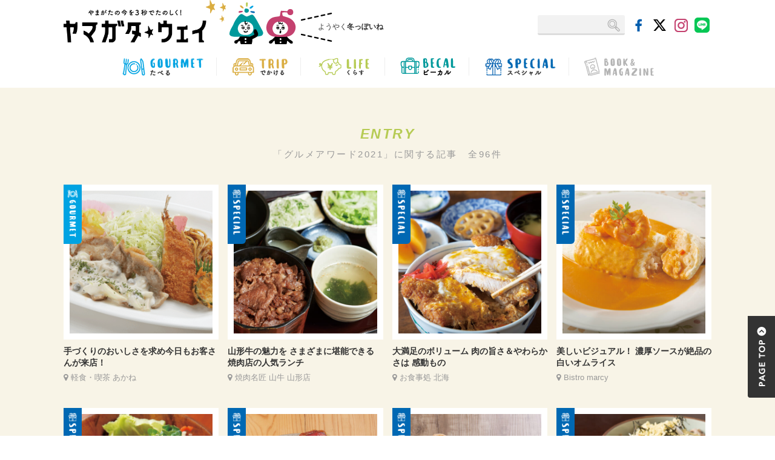

--- FILE ---
content_type: text/html; charset=UTF-8
request_url: https://mag.yway.jp/tag/gourmetaward2021/
body_size: 21659
content:
<!-- tag.php -->


<!DOCTYPE html>
<html lang="ja">

<head>

<!-- Google Tag Manager -->
<script>(function(w,d,s,l,i){w[l]=w[l]||[];w[l].push({'gtm.start':
new Date().getTime(),event:'gtm.js'});var f=d.getElementsByTagName(s)[0],
j=d.createElement(s),dl=l!='dataLayer'?'&l='+l:'';j.async=true;j.src=
'https://www.googletagmanager.com/gtm.js?id='+i+dl;f.parentNode.insertBefore(j,f);
})(window,document,'script','dataLayer','GTM-TKK94LF');</script>
<!-- End Google Tag Manager -->

<meta charset="utf-8">
<meta http-equiv="X-UA-Compatible" content="IE=edge">
<meta name="viewport" content="width=device-width, initial-scale=1">

<meta name="description" content="Arrayヤマガタウェイ Webタウン情報">
<meta name="keywords" content="Array">
<link rel="shortcut icon" href="https://mag.yway.jp/wp-content/themes/ymgtway/common/img/favicon.ico">
<link rel="apple-touch-icon" href="/apple-touch-icon.png">


<title>グルメアワード2021 | ヤマガタウェイ Webタウン情報</title>

<!-- Bootstrap Core CSS -->
<link href="https://mag.yway.jp/wp-content/themes/ymgtway/common/css/bootstrap.css" rel="stylesheet">
<link href="https://mag.yway.jp/wp-content/themes/ymgtway/common/font-awesome/css/font-awesome.min.css" rel="stylesheet" type="text/css">
<!-- slider-pro -->
<link rel="stylesheet" type="text/css" href="https://mag.yway.jp/wp-content/themes/ymgtway/common/css/slider-pro.css" media="screen"/>


<!-- Custom CSS -->
<link href="https://mag.yway.jp/wp-content/themes/ymgtway/common/css/style.css?20260121221237" rel="stylesheet">
<link href="https://mag.yway.jp/wp-content/themes/ymgtway/common/css/bootstrap-print.css" rel="stylesheet">
<link href="https://mag.yway.jp/wp-content/themes/ymgtway/common/css/page-style.css?20260121221237" rel="stylesheet">


<!-- HTML5 Shim and Respond.js IE8 support of HTML5 elements and media queries -->
<!-- WARNING: Respond.js doesn't work if you view the page via file:// -->
<!--[if lt IE 9]>
<script src="https://oss.maxcdn.com/libs/html5shiv/3.7.0/html5shiv.js"></script>
<script src="https://oss.maxcdn.com/libs/respond.js/1.4.2/respond.min.js"></script>
<![endif]-->


<meta name='robots' content='max-image-preview:large' />
<!-- Google tag (gtag.js) consent mode dataLayer added by Site Kit -->
<script type="text/javascript" id="google_gtagjs-js-consent-mode-data-layer">
/* <![CDATA[ */
window.dataLayer = window.dataLayer || [];function gtag(){dataLayer.push(arguments);}
gtag('consent', 'default', {"ad_personalization":"denied","ad_storage":"denied","ad_user_data":"denied","analytics_storage":"denied","functionality_storage":"denied","security_storage":"denied","personalization_storage":"denied","region":["AT","BE","BG","CH","CY","CZ","DE","DK","EE","ES","FI","FR","GB","GR","HR","HU","IE","IS","IT","LI","LT","LU","LV","MT","NL","NO","PL","PT","RO","SE","SI","SK"],"wait_for_update":500});
window._googlesitekitConsentCategoryMap = {"statistics":["analytics_storage"],"marketing":["ad_storage","ad_user_data","ad_personalization"],"functional":["functionality_storage","security_storage"],"preferences":["personalization_storage"]};
window._googlesitekitConsents = {"ad_personalization":"denied","ad_storage":"denied","ad_user_data":"denied","analytics_storage":"denied","functionality_storage":"denied","security_storage":"denied","personalization_storage":"denied","region":["AT","BE","BG","CH","CY","CZ","DE","DK","EE","ES","FI","FR","GB","GR","HR","HU","IE","IS","IT","LI","LT","LU","LV","MT","NL","NO","PL","PT","RO","SE","SI","SK"],"wait_for_update":500};
/* ]]> */
</script>
<!-- End Google tag (gtag.js) consent mode dataLayer added by Site Kit -->
<link rel='dns-prefetch' href='//static.addtoany.com' />
<link rel='dns-prefetch' href='//maps.googleapis.com' />
<link rel='dns-prefetch' href='//www.googletagmanager.com' />
<link rel='dns-prefetch' href='//pagead2.googlesyndication.com' />
<script type="text/javascript" id="wpp-js" src="https://mag.yway.jp/wp-content/plugins/wordpress-popular-posts/assets/js/wpp.min.js?ver=7.3.6" data-sampling="0" data-sampling-rate="100" data-api-url="https://mag.yway.jp/wp-json/wordpress-popular-posts" data-post-id="0" data-token="eed2b0997d" data-lang="0" data-debug="0"></script>
<link rel="alternate" type="application/rss+xml" title="ヤマガタウェイ Webタウン情報 &raquo; グルメアワード2021 Tag Feed" href="https://mag.yway.jp/tag/gourmetaward2021/feed/" />
<style id='wp-img-auto-sizes-contain-inline-css' type='text/css'>
img:is([sizes=auto i],[sizes^="auto," i]){contain-intrinsic-size:3000px 1500px}
/*# sourceURL=wp-img-auto-sizes-contain-inline-css */
</style>
<style id='wp-emoji-styles-inline-css' type='text/css'>

	img.wp-smiley, img.emoji {
		display: inline !important;
		border: none !important;
		box-shadow: none !important;
		height: 1em !important;
		width: 1em !important;
		margin: 0 0.07em !important;
		vertical-align: -0.1em !important;
		background: none !important;
		padding: 0 !important;
	}
/*# sourceURL=wp-emoji-styles-inline-css */
</style>
<style id='wp-block-library-inline-css' type='text/css'>
:root{--wp-block-synced-color:#7a00df;--wp-block-synced-color--rgb:122,0,223;--wp-bound-block-color:var(--wp-block-synced-color);--wp-editor-canvas-background:#ddd;--wp-admin-theme-color:#007cba;--wp-admin-theme-color--rgb:0,124,186;--wp-admin-theme-color-darker-10:#006ba1;--wp-admin-theme-color-darker-10--rgb:0,107,160.5;--wp-admin-theme-color-darker-20:#005a87;--wp-admin-theme-color-darker-20--rgb:0,90,135;--wp-admin-border-width-focus:2px}@media (min-resolution:192dpi){:root{--wp-admin-border-width-focus:1.5px}}.wp-element-button{cursor:pointer}:root .has-very-light-gray-background-color{background-color:#eee}:root .has-very-dark-gray-background-color{background-color:#313131}:root .has-very-light-gray-color{color:#eee}:root .has-very-dark-gray-color{color:#313131}:root .has-vivid-green-cyan-to-vivid-cyan-blue-gradient-background{background:linear-gradient(135deg,#00d084,#0693e3)}:root .has-purple-crush-gradient-background{background:linear-gradient(135deg,#34e2e4,#4721fb 50%,#ab1dfe)}:root .has-hazy-dawn-gradient-background{background:linear-gradient(135deg,#faaca8,#dad0ec)}:root .has-subdued-olive-gradient-background{background:linear-gradient(135deg,#fafae1,#67a671)}:root .has-atomic-cream-gradient-background{background:linear-gradient(135deg,#fdd79a,#004a59)}:root .has-nightshade-gradient-background{background:linear-gradient(135deg,#330968,#31cdcf)}:root .has-midnight-gradient-background{background:linear-gradient(135deg,#020381,#2874fc)}:root{--wp--preset--font-size--normal:16px;--wp--preset--font-size--huge:42px}.has-regular-font-size{font-size:1em}.has-larger-font-size{font-size:2.625em}.has-normal-font-size{font-size:var(--wp--preset--font-size--normal)}.has-huge-font-size{font-size:var(--wp--preset--font-size--huge)}.has-text-align-center{text-align:center}.has-text-align-left{text-align:left}.has-text-align-right{text-align:right}.has-fit-text{white-space:nowrap!important}#end-resizable-editor-section{display:none}.aligncenter{clear:both}.items-justified-left{justify-content:flex-start}.items-justified-center{justify-content:center}.items-justified-right{justify-content:flex-end}.items-justified-space-between{justify-content:space-between}.screen-reader-text{border:0;clip-path:inset(50%);height:1px;margin:-1px;overflow:hidden;padding:0;position:absolute;width:1px;word-wrap:normal!important}.screen-reader-text:focus{background-color:#ddd;clip-path:none;color:#444;display:block;font-size:1em;height:auto;left:5px;line-height:normal;padding:15px 23px 14px;text-decoration:none;top:5px;width:auto;z-index:100000}html :where(.has-border-color){border-style:solid}html :where([style*=border-top-color]){border-top-style:solid}html :where([style*=border-right-color]){border-right-style:solid}html :where([style*=border-bottom-color]){border-bottom-style:solid}html :where([style*=border-left-color]){border-left-style:solid}html :where([style*=border-width]){border-style:solid}html :where([style*=border-top-width]){border-top-style:solid}html :where([style*=border-right-width]){border-right-style:solid}html :where([style*=border-bottom-width]){border-bottom-style:solid}html :where([style*=border-left-width]){border-left-style:solid}html :where(img[class*=wp-image-]){height:auto;max-width:100%}:where(figure){margin:0 0 1em}html :where(.is-position-sticky){--wp-admin--admin-bar--position-offset:var(--wp-admin--admin-bar--height,0px)}@media screen and (max-width:600px){html :where(.is-position-sticky){--wp-admin--admin-bar--position-offset:0px}}

/*# sourceURL=wp-block-library-inline-css */
</style><style id='global-styles-inline-css' type='text/css'>
:root{--wp--preset--aspect-ratio--square: 1;--wp--preset--aspect-ratio--4-3: 4/3;--wp--preset--aspect-ratio--3-4: 3/4;--wp--preset--aspect-ratio--3-2: 3/2;--wp--preset--aspect-ratio--2-3: 2/3;--wp--preset--aspect-ratio--16-9: 16/9;--wp--preset--aspect-ratio--9-16: 9/16;--wp--preset--color--black: #000000;--wp--preset--color--cyan-bluish-gray: #abb8c3;--wp--preset--color--white: #ffffff;--wp--preset--color--pale-pink: #f78da7;--wp--preset--color--vivid-red: #cf2e2e;--wp--preset--color--luminous-vivid-orange: #ff6900;--wp--preset--color--luminous-vivid-amber: #fcb900;--wp--preset--color--light-green-cyan: #7bdcb5;--wp--preset--color--vivid-green-cyan: #00d084;--wp--preset--color--pale-cyan-blue: #8ed1fc;--wp--preset--color--vivid-cyan-blue: #0693e3;--wp--preset--color--vivid-purple: #9b51e0;--wp--preset--gradient--vivid-cyan-blue-to-vivid-purple: linear-gradient(135deg,rgb(6,147,227) 0%,rgb(155,81,224) 100%);--wp--preset--gradient--light-green-cyan-to-vivid-green-cyan: linear-gradient(135deg,rgb(122,220,180) 0%,rgb(0,208,130) 100%);--wp--preset--gradient--luminous-vivid-amber-to-luminous-vivid-orange: linear-gradient(135deg,rgb(252,185,0) 0%,rgb(255,105,0) 100%);--wp--preset--gradient--luminous-vivid-orange-to-vivid-red: linear-gradient(135deg,rgb(255,105,0) 0%,rgb(207,46,46) 100%);--wp--preset--gradient--very-light-gray-to-cyan-bluish-gray: linear-gradient(135deg,rgb(238,238,238) 0%,rgb(169,184,195) 100%);--wp--preset--gradient--cool-to-warm-spectrum: linear-gradient(135deg,rgb(74,234,220) 0%,rgb(151,120,209) 20%,rgb(207,42,186) 40%,rgb(238,44,130) 60%,rgb(251,105,98) 80%,rgb(254,248,76) 100%);--wp--preset--gradient--blush-light-purple: linear-gradient(135deg,rgb(255,206,236) 0%,rgb(152,150,240) 100%);--wp--preset--gradient--blush-bordeaux: linear-gradient(135deg,rgb(254,205,165) 0%,rgb(254,45,45) 50%,rgb(107,0,62) 100%);--wp--preset--gradient--luminous-dusk: linear-gradient(135deg,rgb(255,203,112) 0%,rgb(199,81,192) 50%,rgb(65,88,208) 100%);--wp--preset--gradient--pale-ocean: linear-gradient(135deg,rgb(255,245,203) 0%,rgb(182,227,212) 50%,rgb(51,167,181) 100%);--wp--preset--gradient--electric-grass: linear-gradient(135deg,rgb(202,248,128) 0%,rgb(113,206,126) 100%);--wp--preset--gradient--midnight: linear-gradient(135deg,rgb(2,3,129) 0%,rgb(40,116,252) 100%);--wp--preset--font-size--small: 13px;--wp--preset--font-size--medium: 20px;--wp--preset--font-size--large: 36px;--wp--preset--font-size--x-large: 42px;--wp--preset--spacing--20: 0.44rem;--wp--preset--spacing--30: 0.67rem;--wp--preset--spacing--40: 1rem;--wp--preset--spacing--50: 1.5rem;--wp--preset--spacing--60: 2.25rem;--wp--preset--spacing--70: 3.38rem;--wp--preset--spacing--80: 5.06rem;--wp--preset--shadow--natural: 6px 6px 9px rgba(0, 0, 0, 0.2);--wp--preset--shadow--deep: 12px 12px 50px rgba(0, 0, 0, 0.4);--wp--preset--shadow--sharp: 6px 6px 0px rgba(0, 0, 0, 0.2);--wp--preset--shadow--outlined: 6px 6px 0px -3px rgb(255, 255, 255), 6px 6px rgb(0, 0, 0);--wp--preset--shadow--crisp: 6px 6px 0px rgb(0, 0, 0);}:where(.is-layout-flex){gap: 0.5em;}:where(.is-layout-grid){gap: 0.5em;}body .is-layout-flex{display: flex;}.is-layout-flex{flex-wrap: wrap;align-items: center;}.is-layout-flex > :is(*, div){margin: 0;}body .is-layout-grid{display: grid;}.is-layout-grid > :is(*, div){margin: 0;}:where(.wp-block-columns.is-layout-flex){gap: 2em;}:where(.wp-block-columns.is-layout-grid){gap: 2em;}:where(.wp-block-post-template.is-layout-flex){gap: 1.25em;}:where(.wp-block-post-template.is-layout-grid){gap: 1.25em;}.has-black-color{color: var(--wp--preset--color--black) !important;}.has-cyan-bluish-gray-color{color: var(--wp--preset--color--cyan-bluish-gray) !important;}.has-white-color{color: var(--wp--preset--color--white) !important;}.has-pale-pink-color{color: var(--wp--preset--color--pale-pink) !important;}.has-vivid-red-color{color: var(--wp--preset--color--vivid-red) !important;}.has-luminous-vivid-orange-color{color: var(--wp--preset--color--luminous-vivid-orange) !important;}.has-luminous-vivid-amber-color{color: var(--wp--preset--color--luminous-vivid-amber) !important;}.has-light-green-cyan-color{color: var(--wp--preset--color--light-green-cyan) !important;}.has-vivid-green-cyan-color{color: var(--wp--preset--color--vivid-green-cyan) !important;}.has-pale-cyan-blue-color{color: var(--wp--preset--color--pale-cyan-blue) !important;}.has-vivid-cyan-blue-color{color: var(--wp--preset--color--vivid-cyan-blue) !important;}.has-vivid-purple-color{color: var(--wp--preset--color--vivid-purple) !important;}.has-black-background-color{background-color: var(--wp--preset--color--black) !important;}.has-cyan-bluish-gray-background-color{background-color: var(--wp--preset--color--cyan-bluish-gray) !important;}.has-white-background-color{background-color: var(--wp--preset--color--white) !important;}.has-pale-pink-background-color{background-color: var(--wp--preset--color--pale-pink) !important;}.has-vivid-red-background-color{background-color: var(--wp--preset--color--vivid-red) !important;}.has-luminous-vivid-orange-background-color{background-color: var(--wp--preset--color--luminous-vivid-orange) !important;}.has-luminous-vivid-amber-background-color{background-color: var(--wp--preset--color--luminous-vivid-amber) !important;}.has-light-green-cyan-background-color{background-color: var(--wp--preset--color--light-green-cyan) !important;}.has-vivid-green-cyan-background-color{background-color: var(--wp--preset--color--vivid-green-cyan) !important;}.has-pale-cyan-blue-background-color{background-color: var(--wp--preset--color--pale-cyan-blue) !important;}.has-vivid-cyan-blue-background-color{background-color: var(--wp--preset--color--vivid-cyan-blue) !important;}.has-vivid-purple-background-color{background-color: var(--wp--preset--color--vivid-purple) !important;}.has-black-border-color{border-color: var(--wp--preset--color--black) !important;}.has-cyan-bluish-gray-border-color{border-color: var(--wp--preset--color--cyan-bluish-gray) !important;}.has-white-border-color{border-color: var(--wp--preset--color--white) !important;}.has-pale-pink-border-color{border-color: var(--wp--preset--color--pale-pink) !important;}.has-vivid-red-border-color{border-color: var(--wp--preset--color--vivid-red) !important;}.has-luminous-vivid-orange-border-color{border-color: var(--wp--preset--color--luminous-vivid-orange) !important;}.has-luminous-vivid-amber-border-color{border-color: var(--wp--preset--color--luminous-vivid-amber) !important;}.has-light-green-cyan-border-color{border-color: var(--wp--preset--color--light-green-cyan) !important;}.has-vivid-green-cyan-border-color{border-color: var(--wp--preset--color--vivid-green-cyan) !important;}.has-pale-cyan-blue-border-color{border-color: var(--wp--preset--color--pale-cyan-blue) !important;}.has-vivid-cyan-blue-border-color{border-color: var(--wp--preset--color--vivid-cyan-blue) !important;}.has-vivid-purple-border-color{border-color: var(--wp--preset--color--vivid-purple) !important;}.has-vivid-cyan-blue-to-vivid-purple-gradient-background{background: var(--wp--preset--gradient--vivid-cyan-blue-to-vivid-purple) !important;}.has-light-green-cyan-to-vivid-green-cyan-gradient-background{background: var(--wp--preset--gradient--light-green-cyan-to-vivid-green-cyan) !important;}.has-luminous-vivid-amber-to-luminous-vivid-orange-gradient-background{background: var(--wp--preset--gradient--luminous-vivid-amber-to-luminous-vivid-orange) !important;}.has-luminous-vivid-orange-to-vivid-red-gradient-background{background: var(--wp--preset--gradient--luminous-vivid-orange-to-vivid-red) !important;}.has-very-light-gray-to-cyan-bluish-gray-gradient-background{background: var(--wp--preset--gradient--very-light-gray-to-cyan-bluish-gray) !important;}.has-cool-to-warm-spectrum-gradient-background{background: var(--wp--preset--gradient--cool-to-warm-spectrum) !important;}.has-blush-light-purple-gradient-background{background: var(--wp--preset--gradient--blush-light-purple) !important;}.has-blush-bordeaux-gradient-background{background: var(--wp--preset--gradient--blush-bordeaux) !important;}.has-luminous-dusk-gradient-background{background: var(--wp--preset--gradient--luminous-dusk) !important;}.has-pale-ocean-gradient-background{background: var(--wp--preset--gradient--pale-ocean) !important;}.has-electric-grass-gradient-background{background: var(--wp--preset--gradient--electric-grass) !important;}.has-midnight-gradient-background{background: var(--wp--preset--gradient--midnight) !important;}.has-small-font-size{font-size: var(--wp--preset--font-size--small) !important;}.has-medium-font-size{font-size: var(--wp--preset--font-size--medium) !important;}.has-large-font-size{font-size: var(--wp--preset--font-size--large) !important;}.has-x-large-font-size{font-size: var(--wp--preset--font-size--x-large) !important;}
/*# sourceURL=global-styles-inline-css */
</style>

<style id='classic-theme-styles-inline-css' type='text/css'>
/*! This file is auto-generated */
.wp-block-button__link{color:#fff;background-color:#32373c;border-radius:9999px;box-shadow:none;text-decoration:none;padding:calc(.667em + 2px) calc(1.333em + 2px);font-size:1.125em}.wp-block-file__button{background:#32373c;color:#fff;text-decoration:none}
/*# sourceURL=/wp-includes/css/classic-themes.min.css */
</style>
<link rel='stylesheet' id='wordpress-popular-posts-css-css' href='https://mag.yway.jp/wp-content/plugins/wordpress-popular-posts/assets/css/wpp.css?ver=7.3.6' type='text/css' media='all' />
<link rel='stylesheet' id='addtoany-css' href='https://mag.yway.jp/wp-content/plugins/add-to-any/addtoany.min.css?ver=1.16' type='text/css' media='all' />
<script type="text/javascript" id="addtoany-core-js-before">
/* <![CDATA[ */
window.a2a_config=window.a2a_config||{};a2a_config.callbacks=[];a2a_config.overlays=[];a2a_config.templates={};a2a_localize = {
	Share: "Share",
	Save: "Save",
	Subscribe: "Subscribe",
	Email: "Email",
	Bookmark: "Bookmark",
	ShowAll: "Show all",
	ShowLess: "Show less",
	FindServices: "Find service(s)",
	FindAnyServiceToAddTo: "Instantly find any service to add to",
	PoweredBy: "Powered by",
	ShareViaEmail: "Share via email",
	SubscribeViaEmail: "Subscribe via email",
	BookmarkInYourBrowser: "Bookmark in your browser",
	BookmarkInstructions: "Press Ctrl+D or \u2318+D to bookmark this page",
	AddToYourFavorites: "Add to your favorites",
	SendFromWebOrProgram: "Send from any email address or email program",
	EmailProgram: "Email program",
	More: "More&#8230;",
	ThanksForSharing: "Thanks for sharing!",
	ThanksForFollowing: "Thanks for following!"
};


//# sourceURL=addtoany-core-js-before
/* ]]> */
</script>
<script type="text/javascript" defer src="https://static.addtoany.com/menu/page.js" id="addtoany-core-js"></script>
<script type="text/javascript" src="https://mag.yway.jp/wp-includes/js/jquery/jquery.min.js?ver=3.7.1" id="jquery-core-js"></script>
<script type="text/javascript" src="https://mag.yway.jp/wp-includes/js/jquery/jquery-migrate.min.js?ver=3.4.1" id="jquery-migrate-js"></script>
<script type="text/javascript" defer src="https://mag.yway.jp/wp-content/plugins/add-to-any/addtoany.min.js?ver=1.1" id="addtoany-jquery-js"></script>

<!-- Google tag (gtag.js) snippet added by Site Kit -->
<!-- Google Analytics snippet added by Site Kit -->
<script type="text/javascript" src="https://www.googletagmanager.com/gtag/js?id=GT-NBJ344" id="google_gtagjs-js" async></script>
<script type="text/javascript" id="google_gtagjs-js-after">
/* <![CDATA[ */
window.dataLayer = window.dataLayer || [];function gtag(){dataLayer.push(arguments);}
gtag("set","linker",{"domains":["mag.yway.jp"]});
gtag("js", new Date());
gtag("set", "developer_id.dZTNiMT", true);
gtag("config", "GT-NBJ344");
 window._googlesitekit = window._googlesitekit || {}; window._googlesitekit.throttledEvents = []; window._googlesitekit.gtagEvent = (name, data) => { var key = JSON.stringify( { name, data } ); if ( !! window._googlesitekit.throttledEvents[ key ] ) { return; } window._googlesitekit.throttledEvents[ key ] = true; setTimeout( () => { delete window._googlesitekit.throttledEvents[ key ]; }, 5 ); gtag( "event", name, { ...data, event_source: "site-kit" } ); }; 
//# sourceURL=google_gtagjs-js-after
/* ]]> */
</script>
<link rel="https://api.w.org/" href="https://mag.yway.jp/wp-json/" /><link rel="EditURI" type="application/rsd+xml" title="RSD" href="https://mag.yway.jp/xmlrpc.php?rsd" />
<meta name="generator" content="WordPress 6.9" />
<meta name="generator" content="Site Kit by Google 1.168.0" />            <style id="wpp-loading-animation-styles">@-webkit-keyframes bgslide{from{background-position-x:0}to{background-position-x:-200%}}@keyframes bgslide{from{background-position-x:0}to{background-position-x:-200%}}.wpp-widget-block-placeholder,.wpp-shortcode-placeholder{margin:0 auto;width:60px;height:3px;background:#dd3737;background:linear-gradient(90deg,#dd3737 0%,#571313 10%,#dd3737 100%);background-size:200% auto;border-radius:3px;-webkit-animation:bgslide 1s infinite linear;animation:bgslide 1s infinite linear}</style>
            
<!-- Google AdSense meta tags added by Site Kit -->
<meta name="google-adsense-platform-account" content="ca-host-pub-2644536267352236">
<meta name="google-adsense-platform-domain" content="sitekit.withgoogle.com">
<!-- End Google AdSense meta tags added by Site Kit -->

<!-- Google Tag Manager snippet added by Site Kit -->
<script type="text/javascript">
/* <![CDATA[ */

			( function( w, d, s, l, i ) {
				w[l] = w[l] || [];
				w[l].push( {'gtm.start': new Date().getTime(), event: 'gtm.js'} );
				var f = d.getElementsByTagName( s )[0],
					j = d.createElement( s ), dl = l != 'dataLayer' ? '&l=' + l : '';
				j.async = true;
				j.src = 'https://www.googletagmanager.com/gtm.js?id=' + i + dl;
				f.parentNode.insertBefore( j, f );
			} )( window, document, 'script', 'dataLayer', 'GTM-TKK94LF' );
			
/* ]]> */
</script>

<!-- End Google Tag Manager snippet added by Site Kit -->

<!-- Google AdSense snippet added by Site Kit -->
<script type="text/javascript" async="async" src="https://pagead2.googlesyndication.com/pagead/js/adsbygoogle.js?client=ca-pub-3069448068724757&amp;host=ca-host-pub-2644536267352236" crossorigin="anonymous"></script>

<!-- End Google AdSense snippet added by Site Kit -->
<!-- ## NXS/OG ## --><!-- ## NXSOGTAGS ## --><!-- ## NXS/OG ## -->


<!-- Begin Mieruca Embed Code -->
<script type="text/javascript" id="mierucajs">
window.__fid = window.__fid || [];__fid.push([114155146]);
(function() {
function mieruca(){if(typeof window.__fjsld != "undefined") return; window.__fjsld = 1; var fjs = document.createElement('script'); fjs.type = 'text/javascript'; fjs.async = true; fjs.id = "fjssync"; var timestamp = new Date;fjs.src = ('https:' == document.location.protocol ? 'https' : 'http') + '://hm.mieru-ca.com/service/js/mieruca-hm.js?v='+ timestamp.getTime(); var x = document.getElementsByTagName('script')[0]; x.parentNode.insertBefore(fjs, x); };
setTimeout(mieruca, 500); document.readyState != "complete" ? (window.attachEvent ? window.attachEvent("onload", mieruca) : window.addEventListener("load", mieruca, false)) : mieruca();
})();
</script>
<!-- End Mieruca Embed Code -->
</head>
<body class="category gourmetaward2021">

<!-- Google Tag Manager (noscript) -->
<noscript><iframe src="https://www.googletagmanager.com/ns.html?id=GTM-TKK94LF"
height="0" width="0" style="display:none;visibility:hidden"></iframe></noscript>
<!-- End Google Tag Manager (noscript) -->

    <!-------------- Navigation -------------->
    <nav class="navbar navbar-inverse" role="navigation">
        <div class="container title">
            <!-- Brand and toggle get grouped for better mobile display -->
            <div class="navbar-header">
              <div class="navbar-left">
				  <ul>
					  <li class="hd-logo"><a class="navbar-brand" href="https://mag.yway.jp/"><h1><img src="https://mag.yway.jp/wp-content/themes/ymgtway/common/img/hd-bg01.png" class="img-responsive center-block" alt="日刊ヤマガタウェイ"></h1></a></li>
					  <li class="hd-img"><img src="https://mag.yway.jp/wp-content/themes/ymgtway/common/img/hd-bg02.png" class="img-responsive center-block"></li>
					  <li class="hd-text"><span>ようやく<strong>冬っぽいね</strong></span></li>
				  </ul>
              </div><!-- navbar-left -->
				
              <div class="navbar-right">
                <ul class="hd-menu">
						<!--<li class="present"><a href="http://www.yway.jp/index.html" target="_blank">クチコミをCHECK!</a></li>-->
                  <li class="search">
                  
						 <div id="search">
						  <form method="get" action="https://mag.yway.jp"><input name="s" id="s" type="text" /><input id="submit" type="submit" value="" /></form>
						  
						 </div>
						 
						</li>
                  <li class="icon"><a href="https://www.facebook.com/yway.jp/" target="_blank"><img src="https://mag.yway.jp/wp-content/themes/ymgtway/common/img/hd-ico02.png" alt="facebook"></a></li>
                  <li class="icon"><a href="https://x.com/ymgt023" target="_blank"><img src="https://mag.yway.jp/wp-content/themes/ymgtway/common/img/hd-ico03.png" alt="X"></a></li> 
					<li class="icon"><a href="https://www.instagram.com/zero23_ymgt/" target="_blank"><img src="https://mag.yway.jp/wp-content/themes/ymgtway/common/img/hd-ico04.png" alt="instagram"></a></li>
					<li class="icon"><a href="https://liff.line.me/2000245635-xLjB9nX2?rid=5" target="_blank"><img src="https://mag.yway.jp/wp-content/themes/ymgtway/common/img/hd-ico05.png" alt="line"></a></li>
                </ul><!-- /.hd-menu -->
              </div><!-- /.navbar-right -->
            </div><!-- /.navbar-header -->
        </div><!-- /.container -->
        <div class="collapse navbar-collapse" id="menu">
          <div class="container">
            <ul class="nav navbar-nav">
              <li><a href="https://mag.yway.jp/category/gourmet/">
					  <img src="https://mag.yway.jp/wp-content/themes/ymgtway/common/img/nav-menu01.png" alt="GOURMET たべる" class="hidden-xs">
					  <img src="https://mag.yway.jp/wp-content/themes/ymgtway/common/img/nav-menu-m01.png" alt="GOURMET たべる" class="visible-xs">
				  </a></li>
              <li><a href="https://mag.yway.jp/category/trip/">
					  <img src="https://mag.yway.jp/wp-content/themes/ymgtway/common/img/nav-menu03.png" alt="TRIP くらす" class="hidden-xs">
				  <img src="https://mag.yway.jp/wp-content/themes/ymgtway/common/img/nav-menu-m03.png" alt="TRIP くらす" class="visible-xs">
				  </a></li>
              <li><a href="https://mag.yway.jp/category/life/">
					  <img src="https://mag.yway.jp/wp-content/themes/ymgtway/common/img/nav-menu04.png" alt="LIFE くらす" class="hidden-xs">
				  <img src="https://mag.yway.jp/wp-content/themes/ymgtway/common/img/nav-menu-m04.png" alt="LIFE くらす" class="visible-xs">
				  </a></li>
              <li><a href="https://mag.yway.jp/category/work/">
					  <img src="https://mag.yway.jp/wp-content/themes/ymgtway/common/img/nav-menu05.png" alt="WORK はたらく" class="hidden-xs">
					  <img src="https://mag.yway.jp/wp-content/themes/ymgtway/common/img/nav-menu-m05.png" alt="WORK はたらく" class="visible-xs">
				  </a></li>
              <li><a href="https://mag.yway.jp/category/special/">
					  <img src="https://mag.yway.jp/wp-content/themes/ymgtway/common/img/nav-menu06.png" alt="SPECIAL スペシャル" class="hidden-xs">
					  <img src="https://mag.yway.jp/wp-content/themes/ymgtway/common/img/nav-menu-m06.png" alt="SPECIAL スペシャル" class="visible-xs">
				  </a></li>
              <li><a href="https://mag.yway.jp/book/">
					  <img src="https://mag.yway.jp/wp-content/themes/ymgtway/common/img/nav-menu07.png" alt="BOOK&MAGAZINE" class="hidden-xs">
					  <img src="https://mag.yway.jp/wp-content/themes/ymgtway/common/img/nav-menu-m07.png" alt="BOOK&MAGAZINE" class="visible-xs">
				  </a></li>
            </ul><!-- /.nav -->
          </div><!-- /.container -->
        </div><!-- /#menu .collapse navbar-collapse -->
    </nav>
    <!-------------- Page Content -------------->
    <div id="page" class="contents">
      
      <div class="container">
		  
					  
        <div id="entry" class="post-list">

			<h2>ENTRY<span>「グルメアワード2021」に関する記事　全96件</span></h2>

			
			<div class="row">

								<div class="col-sm-3 col-xs-12"><a href="https://mag.yway.jp/gourmet/41851/" class="post-wrap gourmet ">
<figure class="">
		<img src="https://mag.yway.jp/wp-content/uploads/2022/01/44f5501964dc4e88208c111c18903726-768x512.gif"/>
		<figcaption>つづきを読む</figcaption>
</figure>
<div class="text">
		<h6>手づくりのおいしさを求め今日もお客さんが来店！</h6>
		
		<p class="shop_name">軽食・喫茶 あかね</p>
	</div>
</a><!-- /.post-wrap --></div><!-- /.col-sm-3 col-xs-12 -->
								<div class="col-sm-3 col-xs-12"><a href="https://mag.yway.jp/special/41750/" class="post-wrap special ">
<figure class="">
		<img src="https://mag.yway.jp/wp-content/uploads/2021/12/abb9ba9aa6481e630cba350130b32ef7-768x512.jpg"/>
		<figcaption>つづきを読む</figcaption>
</figure>
<div class="text">
		<h6>山形牛の魅力を さまざまに堪能できる 焼肉店の人気ランチ</h6>
		
		<p class="shop_name">焼肉名匠 山牛 山形店</p>
	</div>
</a><!-- /.post-wrap --></div><!-- /.col-sm-3 col-xs-12 -->
								<div class="col-sm-3 col-xs-12"><a href="https://mag.yway.jp/special/41743/" class="post-wrap special ">
<figure class="">
		<img src="https://mag.yway.jp/wp-content/uploads/2021/12/1d5ba3009e9c8a04b5b492e85beb11ad-768x512.jpg"/>
		<figcaption>つづきを読む</figcaption>
</figure>
<div class="text">
		<h6>大満足のボリューム 肉の旨さ＆やわらかさは 感動もの</h6>
		
		<p class="shop_name">お食事処 北海</p>
	</div>
</a><!-- /.post-wrap --></div><!-- /.col-sm-3 col-xs-12 -->
								<div class="col-sm-3 col-xs-12"><a href="https://mag.yway.jp/special/41733/" class="post-wrap special ">
<figure class="">
		<img src="https://mag.yway.jp/wp-content/uploads/2021/12/ef6173dccc724644885da16edc6a0be3-768x512.jpg"/>
		<figcaption>つづきを読む</figcaption>
</figure>
<div class="text">
		<h6>美しいビジュアル！ 濃厚ソースが絶品の 白いオムライス</h6>
		
		<p class="shop_name">Bistro marcy</p>
	</div>
</a><!-- /.post-wrap --></div><!-- /.col-sm-3 col-xs-12 -->
								<div class="col-sm-3 col-xs-12"><a href="https://mag.yway.jp/special/41726/" class="post-wrap special ">
<figure class="">
		<img src="https://mag.yway.jp/wp-content/uploads/2021/12/3ed711f21775efc748f29b339da27dbf-768x512.jpg"/>
		<figcaption>つづきを読む</figcaption>
</figure>
<div class="text">
		<h6>半世紀の 歴史がつづく 山形の名店</h6>
		
		<p class="shop_name">珈琲専科 道</p>
	</div>
</a><!-- /.post-wrap --></div><!-- /.col-sm-3 col-xs-12 -->
								<div class="col-sm-3 col-xs-12"><a href="https://mag.yway.jp/special/41717/" class="post-wrap special ">
<figure class="">
		<img src="https://mag.yway.jp/wp-content/uploads/2021/12/d6813124d1ca317fd289d207ef24a5fb-768x512.jpg"/>
		<figcaption>つづきを読む</figcaption>
</figure>
<div class="text">
		<h6>知る人ぞ知る人気店の 焼き菓子がそろう 「256Sweets Circle」</h6>
		
		<p class="shop_name">食品館256</p>
	</div>
</a><!-- /.post-wrap --></div><!-- /.col-sm-3 col-xs-12 -->
								<div class="col-sm-3 col-xs-12"><a href="https://mag.yway.jp/special/41689/" class="post-wrap special ">
<figure class="">
		<img src="https://mag.yway.jp/wp-content/uploads/2021/12/c163d90aadcdd63d8a45c2e1848a343c-768x512.jpg"/>
		<figcaption>つづきを読む</figcaption>
</figure>
<div class="text">
		<h6>上山で4代続く 人気の老舗パン屋さん 次なるヒットは？</h6>
		
		<p class="shop_name">モントレーふくや</p>
	</div>
</a><!-- /.post-wrap --></div><!-- /.col-sm-3 col-xs-12 -->
								<div class="col-sm-3 col-xs-12"><a href="https://mag.yway.jp/special/41683/" class="post-wrap special ">
<figure class="">
		<img src="https://mag.yway.jp/wp-content/uploads/2021/12/6740c89b03c34a03d3c9ddf777c7dca8-768x512.jpg"/>
		<figcaption>つづきを読む</figcaption>
</figure>
<div class="text">
		<h6>やみつき必至！ そばをすする度に 辛さがガツン</h6>
		
		<p class="shop_name">そば処 ひろ</p>
	</div>
</a><!-- /.post-wrap --></div><!-- /.col-sm-3 col-xs-12 -->
								<div class="col-sm-3 col-xs-12"><a href="https://mag.yway.jp/special/41675/" class="post-wrap special ">
<figure class="">
		<img src="https://mag.yway.jp/wp-content/uploads/2021/12/56d50092eb9e827155f387a747815c38-768x512.jpg"/>
		<figcaption>つづきを読む</figcaption>
</figure>
<div class="text">
		<h6>本格中華スープが由来 身体の芯から温まる とろ〜りラーメン </h6>
		
		<p class="shop_name">江南春</p>
	</div>
</a><!-- /.post-wrap --></div><!-- /.col-sm-3 col-xs-12 -->
								<div class="col-sm-3 col-xs-12"><a href="https://mag.yway.jp/special/41654/" class="post-wrap special ">
<figure class="">
		<img src="https://mag.yway.jp/wp-content/uploads/2021/12/49c9d1c016e8cf8f9323f94b924bc3a0-768x512.jpg"/>
		<figcaption>つづきを読む</figcaption>
</figure>
<div class="text">
		<h6>「あのお菓子はまだ？」 常連さんを虜にする 季節のスイーツ</h6>
		
		<p class="shop_name">D.joie</p>
	</div>
</a><!-- /.post-wrap --></div><!-- /.col-sm-3 col-xs-12 -->
								<div class="col-sm-3 col-xs-12"><a href="https://mag.yway.jp/special/41628/" class="post-wrap special ">
<figure class="">
		<img src="https://mag.yway.jp/wp-content/uploads/2021/12/40acd5815a352035b7d98cc976e7713f-768x512.jpg"/>
		<figcaption>つづきを読む</figcaption>
</figure>
<div class="text">
		<h6>老舗まんじゅう屋の あつあつメニュー。 食べ歩きにも!</h6>
		
		<p class="shop_name">中條屋</p>
	</div>
</a><!-- /.post-wrap --></div><!-- /.col-sm-3 col-xs-12 -->
								<div class="col-sm-3 col-xs-12"><a href="https://mag.yway.jp/special/41661/" class="post-wrap special ">
<figure class="">
		<img src="https://mag.yway.jp/wp-content/uploads/2021/12/46c50795e7117fd7f016f5c6e1bfa68b-768x512.jpg"/>
		<figcaption>つづきを読む</figcaption>
</figure>
<div class="text">
		<h6>待ってました 今年も牡蠣を使った あのパスタが登場</h6>
		
		<p class="shop_name">伊・食・旬 Igatta</p>
	</div>
</a><!-- /.post-wrap --></div><!-- /.col-sm-3 col-xs-12 -->
								<div class="col-sm-3 col-xs-12"><a href="https://mag.yway.jp/special/41623/" class="post-wrap special ">
<figure class="">
		<img src="https://mag.yway.jp/wp-content/uploads/2021/12/3de304c280fadd1926185441957e1ef0-768x512.jpg"/>
		<figcaption>つづきを読む</figcaption>
</figure>
<div class="text">
		<h6>地元の人たちの 胃袋を満たし続ける とんかつ屋の定食</h6>
		
		<p class="shop_name">とんかつ 三州屋</p>
	</div>
</a><!-- /.post-wrap --></div><!-- /.col-sm-3 col-xs-12 -->
								<div class="col-sm-3 col-xs-12"><a href="https://mag.yway.jp/special/41573/" class="post-wrap special ">
<figure class="">
		<img src="https://mag.yway.jp/wp-content/uploads/2021/12/facebook_z2112-768x512.jpg"/>
		<figcaption>つづきを読む</figcaption>
</figure>
<div class="text">
		<h6>みんなが選んだ、今年1年の山形グルメ総決算！</h6>
		
		<p class="tag">#ZERO☆23 #グルメアワード2021 #中華 #天童市 #山形市 </p>
	<!-- <p class="tag">#<a href="https://mag.yway.jp/tag/zero23/" rel="tag">ZERO☆23</a> #<a href="https://mag.yway.jp/tag/gourmetaward2021/" rel="tag">グルメアワード2021</a> #<a href="https://mag.yway.jp/tag/%e4%b8%ad%e8%8f%af/" rel="tag">中華</a> #<a href="https://mag.yway.jp/tag/%e5%a4%a9%e7%ab%a5%e5%b8%82/" rel="tag">天童市</a> #<a href="https://mag.yway.jp/tag/%e5%b1%b1%e5%bd%a2%e5%b8%82/" rel="tag">山形市</a></p> -->
	</div>
</a><!-- /.post-wrap --></div><!-- /.col-sm-3 col-xs-12 -->
								<div class="col-sm-3 col-xs-12"><a href="https://mag.yway.jp/special/40402/" class="post-wrap special ">
<figure class="">
		<img src="https://mag.yway.jp/wp-content/uploads/2021/10/5ea3adb85f993b9ad513539ca0b34968-768x512.jpg"/>
		<figcaption>つづきを読む</figcaption>
</figure>
<div class="text">
		<h6>好きです、炒飯</h6>
		
		<p class="tag">#ZERO☆23 #グルメ #グルメアワード2021 #中華 #天童市 #好きです、炒飯 #山形市 </p>
	<!-- <p class="tag">#<a href="https://mag.yway.jp/tag/zero23/" rel="tag">ZERO☆23</a> #<a href="https://mag.yway.jp/tag/%e3%82%b0%e3%83%ab%e3%83%a1/" rel="tag">グルメ</a> #<a href="https://mag.yway.jp/tag/gourmetaward2021/" rel="tag">グルメアワード2021</a> #<a href="https://mag.yway.jp/tag/%e4%b8%ad%e8%8f%af/" rel="tag">中華</a> #<a href="https://mag.yway.jp/tag/%e5%a4%a9%e7%ab%a5%e5%b8%82/" rel="tag">天童市</a> #<a href="https://mag.yway.jp/tag/%e5%a5%bd%e3%81%8d%e3%81%a7%e3%81%99%e3%80%81%e7%82%92%e9%a3%af/" rel="tag">好きです、炒飯</a> #<a href="https://mag.yway.jp/tag/%e5%b1%b1%e5%bd%a2%e5%b8%82/" rel="tag">山形市</a></p> -->
	</div>
</a><!-- /.post-wrap --></div><!-- /.col-sm-3 col-xs-12 -->
								<div class="col-sm-3 col-xs-12"><a href="https://mag.yway.jp/special/40454/" class="post-wrap special ">
<figure class="">
		<img src="https://mag.yway.jp/wp-content/uploads/2021/10/9c3d8a186218e5aed135105c7de10e88-768x512.jpg"/>
		<figcaption>つづきを読む</figcaption>
</figure>
<div class="text">
		<h6>【丼】読者が選んだグルメピックアップ</h6>
		
		<p class="tag">#ZERO☆23 #グルメアワード2021 #丼 #山形市 #河北町 </p>
	<!-- <p class="tag">#<a href="https://mag.yway.jp/tag/zero23/" rel="tag">ZERO☆23</a> #<a href="https://mag.yway.jp/tag/gourmetaward2021/" rel="tag">グルメアワード2021</a> #<a href="https://mag.yway.jp/tag/%e4%b8%bc/" rel="tag">丼</a> #<a href="https://mag.yway.jp/tag/%e5%b1%b1%e5%bd%a2%e5%b8%82/" rel="tag">山形市</a> #<a href="https://mag.yway.jp/tag/%e6%b2%b3%e5%8c%97%e7%94%ba/" rel="tag">河北町</a></p> -->
	</div>
</a><!-- /.post-wrap --></div><!-- /.col-sm-3 col-xs-12 -->
								<div class="col-sm-3 col-xs-12"><a href="https://mag.yway.jp/special/40441/" class="post-wrap special ">
<figure class="">
		<img src="https://mag.yway.jp/wp-content/uploads/2021/10/c904bc9156b84b0a92d2e85a4238856a-768x512.jpg"/>
		<figcaption>つづきを読む</figcaption>
</figure>
<div class="text">
		<h6>【カフェごはん】読者が選んだグルメピックアップ</h6>
		
		<p class="tag">#ZERO☆23 #カフェ #グルメアワード2021 #山形市 </p>
	<!-- <p class="tag">#<a href="https://mag.yway.jp/tag/zero23/" rel="tag">ZERO☆23</a> #<a href="https://mag.yway.jp/tag/%e3%82%ab%e3%83%95%e3%82%a7/" rel="tag">カフェ</a> #<a href="https://mag.yway.jp/tag/gourmetaward2021/" rel="tag">グルメアワード2021</a> #<a href="https://mag.yway.jp/tag/%e5%b1%b1%e5%bd%a2%e5%b8%82/" rel="tag">山形市</a></p> -->
	</div>
</a><!-- /.post-wrap --></div><!-- /.col-sm-3 col-xs-12 -->
								<div class="col-sm-3 col-xs-12"><a href="https://mag.yway.jp/special/40367/" class="post-wrap special ">
<figure class="">
		<img src="https://mag.yway.jp/wp-content/uploads/2021/10/07ddb2c595769c86694c982fd6848d55-768x512.jpg"/>
		<figcaption>つづきを読む</figcaption>
</figure>
<div class="text">
		<h6>やまがたのお肉大集合！〜やまがた地鶏・羊肉〜</h6>
		
		<p class="tag">#ZERO☆23 #グルメアワード2021 #ジンギスカン #丼 #大江町 #山形市 #米沢市 </p>
	<!-- <p class="tag">#<a href="https://mag.yway.jp/tag/zero23/" rel="tag">ZERO☆23</a> #<a href="https://mag.yway.jp/tag/gourmetaward2021/" rel="tag">グルメアワード2021</a> #<a href="https://mag.yway.jp/tag/%e3%82%b8%e3%83%b3%e3%82%ae%e3%82%b9%e3%82%ab%e3%83%b3/" rel="tag">ジンギスカン</a> #<a href="https://mag.yway.jp/tag/%e4%b8%bc/" rel="tag">丼</a> #<a href="https://mag.yway.jp/tag/%e5%a4%a7%e6%b1%9f%e7%94%ba/" rel="tag">大江町</a> #<a href="https://mag.yway.jp/tag/%e5%b1%b1%e5%bd%a2%e5%b8%82/" rel="tag">山形市</a> #<a href="https://mag.yway.jp/tag/%e7%b1%b3%e6%b2%a2%e5%b8%82/" rel="tag">米沢市</a></p> -->
	</div>
</a><!-- /.post-wrap --></div><!-- /.col-sm-3 col-xs-12 -->
								<div class="col-sm-3 col-xs-12"><a href="https://mag.yway.jp/special/40337/" class="post-wrap special ">
<figure class="">
		<img src="https://mag.yway.jp/wp-content/uploads/2021/10/11f47b90d88fd45369ae4fa40524c36b-768x512.jpg"/>
		<figcaption>つづきを読む</figcaption>
</figure>
<div class="text">
		<h6>やまがたのお肉大集合！〜馬肉・ダチョウ肉〜</h6>
		
		<p class="tag">#ZERO☆23 #グルメ #グルメアワード2021 #ラーメン #朝日町 #肉 #長井市 </p>
	<!-- <p class="tag">#<a href="https://mag.yway.jp/tag/zero23/" rel="tag">ZERO☆23</a> #<a href="https://mag.yway.jp/tag/%e3%82%b0%e3%83%ab%e3%83%a1/" rel="tag">グルメ</a> #<a href="https://mag.yway.jp/tag/gourmetaward2021/" rel="tag">グルメアワード2021</a> #<a href="https://mag.yway.jp/tag/%e3%83%a9%e3%83%bc%e3%83%a1%e3%83%b3/" rel="tag">ラーメン</a> #<a href="https://mag.yway.jp/tag/%e6%9c%9d%e6%97%a5%e7%94%ba/" rel="tag">朝日町</a> #<a href="https://mag.yway.jp/tag/%e8%82%89/" rel="tag">肉</a> #<a href="https://mag.yway.jp/tag/%e9%95%b7%e4%ba%95%e5%b8%82/" rel="tag">長井市</a></p> -->
	</div>
</a><!-- /.post-wrap --></div><!-- /.col-sm-3 col-xs-12 -->
								<div class="col-sm-3 col-xs-12"><a href="https://mag.yway.jp/special/40346/" class="post-wrap special ">
<figure class="">
		<img src="https://mag.yway.jp/wp-content/uploads/2021/10/15c904188d9eea020880243b01fc07fd-768x512.jpg"/>
		<figcaption>つづきを読む</figcaption>
</figure>
<div class="text">
		<h6>やまがたのお肉大集合！〜金華豚・米の娘ぶた・米沢豚一番…</h6>
		
		<p class="tag">#ZERO☆23 #グルメアワード2021 #とんかつ #やまがたのお肉大集合！ #丼 #寒河江市 #山辺町 </p>
	<!-- <p class="tag">#<a href="https://mag.yway.jp/tag/zero23/" rel="tag">ZERO☆23</a> #<a href="https://mag.yway.jp/tag/gourmetaward2021/" rel="tag">グルメアワード2021</a> #<a href="https://mag.yway.jp/tag/%e3%81%a8%e3%82%93%e3%81%8b%e3%81%a4/" rel="tag">とんかつ</a> #<a href="https://mag.yway.jp/tag/%e3%82%84%e3%81%be%e3%81%8c%e3%81%9f%e3%81%ae%e3%81%8a%e8%82%89%e5%a4%a7%e9%9b%86%e5%90%88%ef%bc%81/" rel="tag">やまがたのお肉大集合！</a> #<a href="https://mag.yway.jp/tag/%e4%b8%bc/" rel="tag">丼</a> #<a href="https://mag.yway.jp/tag/%e5%af%92%e6%b2%b3%e6%b1%9f%e5%b8%82/" rel="tag">寒河江市</a> #<a href="https://mag.yway.jp/tag/%e5%b1%b1%e8%be%ba%e7%94%ba/" rel="tag">山辺町</a></p> -->
	</div>
</a><!-- /.post-wrap --></div><!-- /.col-sm-3 col-xs-12 -->
								<div class="col-sm-3 col-xs-12"><a href="https://mag.yway.jp/special/40329/" class="post-wrap special ">
<figure class="">
		<img src="https://mag.yway.jp/wp-content/uploads/2021/10/9c5f5278c0adeb5ec8616c209df7524c-768x512.jpg"/>
		<figcaption>つづきを読む</figcaption>
</figure>
<div class="text">
		<h6>やまがたのお肉大集合！〜米沢牛・山形牛・尾花沢牛・蔵王…</h6>
		
		<p class="tag">#ZERO☆23 #グルメアワード2021 #尾花沢市 #山形市 #焼き肉 #米沢市 #肉 </p>
	<!-- <p class="tag">#<a href="https://mag.yway.jp/tag/zero23/" rel="tag">ZERO☆23</a> #<a href="https://mag.yway.jp/tag/gourmetaward2021/" rel="tag">グルメアワード2021</a> #<a href="https://mag.yway.jp/tag/%e5%b0%be%e8%8a%b1%e6%b2%a2%e5%b8%82/" rel="tag">尾花沢市</a> #<a href="https://mag.yway.jp/tag/%e5%b1%b1%e5%bd%a2%e5%b8%82/" rel="tag">山形市</a> #<a href="https://mag.yway.jp/tag/%e7%84%bc%e3%81%8d%e8%82%89/" rel="tag">焼き肉</a> #<a href="https://mag.yway.jp/tag/%e7%b1%b3%e6%b2%a2%e5%b8%82/" rel="tag">米沢市</a> #<a href="https://mag.yway.jp/tag/%e8%82%89/" rel="tag">肉</a></p> -->
	</div>
</a><!-- /.post-wrap --></div><!-- /.col-sm-3 col-xs-12 -->
								<div class="col-sm-3 col-xs-12"><a href="https://mag.yway.jp/special/40227/" class="post-wrap special ">
<figure class="">
		<img src="https://mag.yway.jp/wp-content/uploads/2021/10/7b20e46f4d892cb57c3ceca871fa33a5-768x512.jpg"/>
		<figcaption>つづきを読む</figcaption>
</figure>
<div class="text">
		<h6>【白鷹】探検！やまがたの街</h6>
		
		<p class="tag">#ZERO☆23 #カフェ #カレー #グルメ #グルメアワード2021 #スイーツ #探検！やまがたの街 #白鷹町 </p>
	<!-- <p class="tag">#<a href="https://mag.yway.jp/tag/zero23/" rel="tag">ZERO☆23</a> #<a href="https://mag.yway.jp/tag/%e3%82%ab%e3%83%95%e3%82%a7/" rel="tag">カフェ</a> #<a href="https://mag.yway.jp/tag/%e3%82%ab%e3%83%ac%e3%83%bc/" rel="tag">カレー</a> #<a href="https://mag.yway.jp/tag/%e3%82%b0%e3%83%ab%e3%83%a1/" rel="tag">グルメ</a> #<a href="https://mag.yway.jp/tag/gourmetaward2021/" rel="tag">グルメアワード2021</a> #<a href="https://mag.yway.jp/tag/%e3%82%b9%e3%82%a4%e3%83%bc%e3%83%84/" rel="tag">スイーツ</a> #<a href="https://mag.yway.jp/tag/%e6%8e%a2%e6%a4%9c%ef%bc%81%e3%82%84%e3%81%be%e3%81%8c%e3%81%9f%e3%81%ae%e8%a1%97/" rel="tag">探検！やまがたの街</a> #<a href="https://mag.yway.jp/tag/%e7%99%bd%e9%b7%b9%e7%94%ba/" rel="tag">白鷹町</a></p> -->
	</div>
</a><!-- /.post-wrap --></div><!-- /.col-sm-3 col-xs-12 -->
								<div class="col-sm-3 col-xs-12"><a href="https://mag.yway.jp/special/40228/" class="post-wrap special ">
<figure class="">
		<img src="https://mag.yway.jp/wp-content/uploads/2021/09/ca6c161af4c13219449ee045a037c90b-768x512.jpg"/>
		<figcaption>つづきを読む</figcaption>
</figure>
<div class="text">
		<h6>【酒田】探検！やまがたの街</h6>
		
		<p class="tag">#ZERO☆23 #グルメアワード2021 #探検！やまがたの街 #酒田市 </p>
	<!-- <p class="tag">#<a href="https://mag.yway.jp/tag/zero23/" rel="tag">ZERO☆23</a> #<a href="https://mag.yway.jp/tag/gourmetaward2021/" rel="tag">グルメアワード2021</a> #<a href="https://mag.yway.jp/tag/%e6%8e%a2%e6%a4%9c%ef%bc%81%e3%82%84%e3%81%be%e3%81%8c%e3%81%9f%e3%81%ae%e8%a1%97/" rel="tag">探検！やまがたの街</a> #<a href="https://mag.yway.jp/tag/%e9%85%92%e7%94%b0%e5%b8%82/" rel="tag">酒田市</a></p> -->
	</div>
</a><!-- /.post-wrap --></div><!-- /.col-sm-3 col-xs-12 -->
								<div class="col-sm-3 col-xs-12"><a href="https://mag.yway.jp/special/40221/" class="post-wrap special ">
<figure class="">
		<img src="https://mag.yway.jp/wp-content/uploads/2021/09/Walkers-CAFE_7867-768x512.jpg"/>
		<figcaption>つづきを読む</figcaption>
</figure>
<div class="text">
		<h6>【長井】探検！やまがたの街</h6>
		
		<p class="tag">#ZERO☆23 #カフェ #グルメ #グルメアワード2021 #スイーツ #パン #探検！やまがたの街 #長井市 </p>
	<!-- <p class="tag">#<a href="https://mag.yway.jp/tag/zero23/" rel="tag">ZERO☆23</a> #<a href="https://mag.yway.jp/tag/%e3%82%ab%e3%83%95%e3%82%a7/" rel="tag">カフェ</a> #<a href="https://mag.yway.jp/tag/%e3%82%b0%e3%83%ab%e3%83%a1/" rel="tag">グルメ</a> #<a href="https://mag.yway.jp/tag/gourmetaward2021/" rel="tag">グルメアワード2021</a> #<a href="https://mag.yway.jp/tag/%e3%82%b9%e3%82%a4%e3%83%bc%e3%83%84/" rel="tag">スイーツ</a> #<a href="https://mag.yway.jp/tag/%e3%83%91%e3%83%b3/" rel="tag">パン</a> #<a href="https://mag.yway.jp/tag/%e6%8e%a2%e6%a4%9c%ef%bc%81%e3%82%84%e3%81%be%e3%81%8c%e3%81%9f%e3%81%ae%e8%a1%97/" rel="tag">探検！やまがたの街</a> #<a href="https://mag.yway.jp/tag/%e9%95%b7%e4%ba%95%e5%b8%82/" rel="tag">長井市</a></p> -->
	</div>
</a><!-- /.post-wrap --></div><!-- /.col-sm-3 col-xs-12 -->
								<div class="col-sm-3 col-xs-12"><a href="https://mag.yway.jp/special/40187/" class="post-wrap special ">
<figure class="">
		<img src="https://mag.yway.jp/wp-content/uploads/2021/09/harappa_07-768x512.jpg"/>
		<figcaption>つづきを読む</figcaption>
</figure>
<div class="text">
		<h6>【上山】探検！やまがたの街</h6>
		
		<p class="tag">#ZERO☆23 #おみやげ #カフェ #グルメ #グルメアワード2021 #スイーツ #上山市 #探検！やまがたの街 #蕎麦 </p>
	<!-- <p class="tag">#<a href="https://mag.yway.jp/tag/zero23/" rel="tag">ZERO☆23</a> #<a href="https://mag.yway.jp/tag/%e3%81%8a%e3%81%bf%e3%82%84%e3%81%92/" rel="tag">おみやげ</a> #<a href="https://mag.yway.jp/tag/%e3%82%ab%e3%83%95%e3%82%a7/" rel="tag">カフェ</a> #<a href="https://mag.yway.jp/tag/%e3%82%b0%e3%83%ab%e3%83%a1/" rel="tag">グルメ</a> #<a href="https://mag.yway.jp/tag/gourmetaward2021/" rel="tag">グルメアワード2021</a> #<a href="https://mag.yway.jp/tag/%e3%82%b9%e3%82%a4%e3%83%bc%e3%83%84/" rel="tag">スイーツ</a> #<a href="https://mag.yway.jp/tag/%e4%b8%8a%e5%b1%b1%e5%b8%82/" rel="tag">上山市</a> #<a href="https://mag.yway.jp/tag/%e6%8e%a2%e6%a4%9c%ef%bc%81%e3%82%84%e3%81%be%e3%81%8c%e3%81%9f%e3%81%ae%e8%a1%97/" rel="tag">探検！やまがたの街</a> #<a href="https://mag.yway.jp/tag/%e8%95%8e%e9%ba%a6/" rel="tag">蕎麦</a></p> -->
	</div>
</a><!-- /.post-wrap --></div><!-- /.col-sm-3 col-xs-12 -->
								<div class="col-sm-3 col-xs-12"><a href="https://mag.yway.jp/special/40123/" class="post-wrap special ">
<figure class="">
		<img src="https://mag.yway.jp/wp-content/uploads/2021/09/97bcc7d5a637c0a85a4983d0e28c015a-768x512.jpg"/>
		<figcaption>つづきを読む</figcaption>
</figure>
<div class="text">
		<h6>【弁当】読者が選んだグルメピックアップ</h6>
		
		<p class="tag">#ZERO☆23 #グルメアワード2021 #上山市 #山形市 #弁当 </p>
	<!-- <p class="tag">#<a href="https://mag.yway.jp/tag/zero23/" rel="tag">ZERO☆23</a> #<a href="https://mag.yway.jp/tag/gourmetaward2021/" rel="tag">グルメアワード2021</a> #<a href="https://mag.yway.jp/tag/%e4%b8%8a%e5%b1%b1%e5%b8%82/" rel="tag">上山市</a> #<a href="https://mag.yway.jp/tag/%e5%b1%b1%e5%bd%a2%e5%b8%82/" rel="tag">山形市</a> #<a href="https://mag.yway.jp/tag/%e5%bc%81%e5%bd%93/" rel="tag">弁当</a></p> -->
	</div>
</a><!-- /.post-wrap --></div><!-- /.col-sm-3 col-xs-12 -->
								<div class="col-sm-3 col-xs-12"><a href="https://mag.yway.jp/special/40039/" class="post-wrap special ">
<figure class="">
		<img src="https://mag.yway.jp/wp-content/uploads/2021/09/abe76a1ce317f598a214e6204fadbc36-768x512.jpg"/>
		<figcaption>つづきを読む</figcaption>
</figure>
<div class="text">
		<h6>【定食】読者が選んだグルメピックアップ</h6>
		
		<p class="tag">#ZERO☆23 #グルメアワード2021 #定食 #寒河江市 #山形市 </p>
	<!-- <p class="tag">#<a href="https://mag.yway.jp/tag/zero23/" rel="tag">ZERO☆23</a> #<a href="https://mag.yway.jp/tag/gourmetaward2021/" rel="tag">グルメアワード2021</a> #<a href="https://mag.yway.jp/tag/%e5%ae%9a%e9%a3%9f/" rel="tag">定食</a> #<a href="https://mag.yway.jp/tag/%e5%af%92%e6%b2%b3%e6%b1%9f%e5%b8%82/" rel="tag">寒河江市</a> #<a href="https://mag.yway.jp/tag/%e5%b1%b1%e5%bd%a2%e5%b8%82/" rel="tag">山形市</a></p> -->
	</div>
</a><!-- /.post-wrap --></div><!-- /.col-sm-3 col-xs-12 -->
								<div class="col-sm-3 col-xs-12"><a href="https://mag.yway.jp/special/40027/" class="post-wrap special ">
<figure class="">
		<img src="https://mag.yway.jp/wp-content/uploads/2021/09/0a2900dd1bafc4ede8ef7e7057e5fb0d-768x512.jpg"/>
		<figcaption>つづきを読む</figcaption>
</figure>
<div class="text">
		<h6>【パスタ】読者が選んだグルメピックアップ</h6>
		
		<p class="tag">#ZERO☆23 #グルメアワード2021 </p>
	<!-- <p class="tag">#<a href="https://mag.yway.jp/tag/zero23/" rel="tag">ZERO☆23</a> #<a href="https://mag.yway.jp/tag/gourmetaward2021/" rel="tag">グルメアワード2021</a></p> -->
	</div>
</a><!-- /.post-wrap --></div><!-- /.col-sm-3 col-xs-12 -->
								<div class="col-sm-3 col-xs-12"><a href="https://mag.yway.jp/special/39837/" class="post-wrap special ">
<figure class="">
		<img src="https://mag.yway.jp/wp-content/uploads/2021/08/6e344c077db772e26012759a7ecfc4a2-768x512.jpg"/>
		<figcaption>つづきを読む</figcaption>
</figure>
<div class="text">
		<h6>【洋食】読者が選んだグルメピックアップ</h6>
		
		<p class="tag">#ZERO☆23 #グルメアワード2021 </p>
	<!-- <p class="tag">#<a href="https://mag.yway.jp/tag/zero23/" rel="tag">ZERO☆23</a> #<a href="https://mag.yway.jp/tag/gourmetaward2021/" rel="tag">グルメアワード2021</a></p> -->
	</div>
</a><!-- /.post-wrap --></div><!-- /.col-sm-3 col-xs-12 -->
								<div class="col-sm-3 col-xs-12"><a href="https://mag.yway.jp/gourmet/39609/" class="post-wrap gourmet ">
<figure class="">
		<img src="https://mag.yway.jp/wp-content/uploads/2021/08/b0a3f21c843d36c2d5438fe492510829-768x512.jpg"/>
		<figcaption>つづきを読む</figcaption>
</figure>
<div class="text">
		<h6>おふたり様からの完全予約制<br />
珠玉のスープに贅沢なお肉と</h6>
		
		<p class="shop_name">ラーメン工房あるます〜ぷ</p>
	</div>
</a><!-- /.post-wrap --></div><!-- /.col-sm-3 col-xs-12 -->
								<div class="col-sm-3 col-xs-12"><a href="https://mag.yway.jp/gourmet/39601/" class="post-wrap gourmet ">
<figure class="">
		<img src="https://mag.yway.jp/wp-content/uploads/2021/08/f0c7443a4ae325c2727010894e6caeff-768x512.jpg"/>
		<figcaption>つづきを読む</figcaption>
</figure>
<div class="text">
		<h6>素敵な時間をお二人で心月、人気の“三段の宝箱”</h6>
		
		<p class="shop_name">東根 竈煙 心月</p>
	</div>
</a><!-- /.post-wrap --></div><!-- /.col-sm-3 col-xs-12 -->
								<div class="col-sm-3 col-xs-12"><a href="https://mag.yway.jp/gourmet/39593/" class="post-wrap gourmet ">
<figure class="">
		<img src="https://mag.yway.jp/wp-content/uploads/2021/08/2ff80f0abf6fd4b1962c17d961e12e18-768x512.jpg"/>
		<figcaption>つづきを読む</figcaption>
</figure>
<div class="text">
		<h6>オープン1周年。caféとbarの新感覚ハイブリッド店。</h6>
		
		<p class="shop_name">居酒屋・Snack・Cafe・Bar アートシーン</p>
	</div>
</a><!-- /.post-wrap --></div><!-- /.col-sm-3 col-xs-12 -->
								<div class="col-sm-3 col-xs-12"><a href="https://mag.yway.jp/gourmet/39580/" class="post-wrap gourmet ">
<figure class="">
		<img src="https://mag.yway.jp/wp-content/uploads/2021/08/F_main-768x512.jpg"/>
		<figcaption>つづきを読む</figcaption>
</figure>
<div class="text">
		<h6>夏の夜はお酒とスイーツどっちも一緒に楽しみたい</h6>
		
		<p class="shop_name">Seasonal Food Bar F</p>
	</div>
</a><!-- /.post-wrap --></div><!-- /.col-sm-3 col-xs-12 -->
								<div class="col-sm-3 col-xs-12"><a href="https://mag.yway.jp/gourmet/39573/" class="post-wrap gourmet ">
<figure class="">
		<img src="https://mag.yway.jp/wp-content/uploads/2021/08/151A_main-768x512.jpg"/>
		<figcaption>つづきを読む</figcaption>
</figure>
<div class="text">
		<h6>会話も楽しみながらお昼に食べるパスタ</h6>
		
		<p class="shop_name">パスタ&amp;ランチ 151A</p>
	</div>
</a><!-- /.post-wrap --></div><!-- /.col-sm-3 col-xs-12 -->
								<div class="col-sm-3 col-xs-12"><a href="https://mag.yway.jp/gourmet/39560/" class="post-wrap gourmet ">
<figure class="">
		<img src="https://mag.yway.jp/wp-content/uploads/2021/08/6fe98f6090b84f41161ccc917abd8fd5-768x512.jpg"/>
		<figcaption>つづきを読む</figcaption>
</figure>
<div class="text">
		<h6>麺量1kg越え。「よくたがりギガ山」に挑む強者求む！</h6>
		
		<p class="shop_name">そば処古民家ん</p>
	</div>
</a><!-- /.post-wrap --></div><!-- /.col-sm-3 col-xs-12 -->
								<div class="col-sm-3 col-xs-12"><a href="https://mag.yway.jp/gourmet/39339/" class="post-wrap gourmet ">
<figure class="">
		<img src="https://mag.yway.jp/wp-content/uploads/2021/07/c84f1395a3689bacdc87677add3d220a-768x512.jpg"/>
		<figcaption>つづきを読む</figcaption>
</figure>
<div class="text">
		<h6>夏の元気、おまかせあれ!!<br />
“旨肉”食ってパワーアップ！</h6>
		
		<p class="shop_name">とんかつ 三州屋</p>
	</div>
</a><!-- /.post-wrap --></div><!-- /.col-sm-3 col-xs-12 -->
								<div class="col-sm-3 col-xs-12"><a href="https://mag.yway.jp/gourmet/39329/" class="post-wrap gourmet ">
<figure class="">
		<img src="https://mag.yway.jp/wp-content/uploads/2021/07/1811be9fc37064517dcd6308a914bd6f-768x512.jpg"/>
		<figcaption>つづきを読む</figcaption>
</figure>
<div class="text">
		<h6>大人の隠れ家的名店。<br />
テイクアウトメニューも充実</h6>
		
		<p class="shop_name">Bistro Auger</p>
	</div>
</a><!-- /.post-wrap --></div><!-- /.col-sm-3 col-xs-12 -->
								<div class="col-sm-3 col-xs-12"><a href="https://mag.yway.jp/gourmet/39310/" class="post-wrap gourmet ">
<figure class="">
		<img src="https://mag.yway.jp/wp-content/uploads/2021/07/12bba9c0b0e42ca0b85cda8d5308a409-768x512.jpg"/>
		<figcaption>つづきを読む</figcaption>
</figure>
<div class="text">
		<h6>爽やかな"辛さ"がクセになる<br />
夏こそうまい、青唐塩ラーメ…</h6>
		
		<p class="shop_name">とんとんラーメン</p>
	</div>
</a><!-- /.post-wrap --></div><!-- /.col-sm-3 col-xs-12 -->
								<div class="col-sm-3 col-xs-12"><a href="https://mag.yway.jp/gourmet/39316/" class="post-wrap gourmet ">
<figure class="">
		<img src="https://mag.yway.jp/wp-content/uploads/2021/07/ec3a1ddcfbf044f9a0a3f491bfd62893-768x512.jpg"/>
		<figcaption>つづきを読む</figcaption>
</figure>
<div class="text">
		<h6>人気No.1 背脂たっぷり！<br />
驚きの＆SNS映え間違いなし！</h6>
		
		<p class="shop_name">楓製麺所</p>
	</div>
</a><!-- /.post-wrap --></div><!-- /.col-sm-3 col-xs-12 -->
								<div class="col-sm-3 col-xs-12"><a href="https://mag.yway.jp/gourmet/39259/" class="post-wrap gourmet ">
<figure class="">
		<img src="https://mag.yway.jp/wp-content/uploads/2021/07/9f9defd72886ec28e50f8702091b2db9.jpg"/>
		<figcaption>つづきを読む</figcaption>
</figure>
<div class="text">
		<h6>一度食べればリピート必至<br />
山形でも屈指の繁盛店！</h6>
		
		<p class="shop_name">肉そば処 伍らい光</p>
	</div>
</a><!-- /.post-wrap --></div><!-- /.col-sm-3 col-xs-12 -->
								<div class="col-sm-3 col-xs-12"><a href="https://mag.yway.jp/gourmet/39253/" class="post-wrap gourmet ">
<figure class="">
		<img src="https://mag.yway.jp/wp-content/uploads/2021/07/e6cffe337835b79cd333a1c3109c958a.jpg"/>
		<figcaption>つづきを読む</figcaption>
</figure>
<div class="text">
		<h6>受け継がれるその味に<br />
オープン当初から常連さんも多数！</h6>
		
		<p class="shop_name">こうじ屋</p>
	</div>
</a><!-- /.post-wrap --></div><!-- /.col-sm-3 col-xs-12 -->
								<div class="col-sm-3 col-xs-12"><a href="https://mag.yway.jp/gourmet/39248/" class="post-wrap gourmet ">
<figure class="">
		<img src="https://mag.yway.jp/wp-content/uploads/2021/07/ad04eebba2d81826c270a5eb738d32a8.jpg"/>
		<figcaption>つづきを読む</figcaption>
</figure>
<div class="text">
		<h6>目にも綺麗な金色のつゆ<br />
暑い季節に冷たい一杯</h6>
		
		<p class="shop_name">そば処 のむぎ</p>
	</div>
</a><!-- /.post-wrap --></div><!-- /.col-sm-3 col-xs-12 -->
								<div class="col-sm-3 col-xs-12"><a href="https://mag.yway.jp/gourmet/39136/" class="post-wrap gourmet ">
<figure class="">
		<img src="https://mag.yway.jp/wp-content/uploads/2021/06/70ab78709f10a4d8994f789dfd1418d9-768x512.jpg"/>
		<figcaption>つづきを読む</figcaption>
</figure>
<div class="text">
		<h6>料理人としての誇りから生まれた珠玉のスープと自家製麺</h6>
		
		<p class="shop_name">麺や和ゆう膳</p>
	</div>
</a><!-- /.post-wrap --></div><!-- /.col-sm-3 col-xs-12 -->
								<div class="col-sm-3 col-xs-12"><a href="https://mag.yway.jp/gourmet/39070/" class="post-wrap gourmet ">
<figure class="">
		<img src="https://mag.yway.jp/wp-content/uploads/2021/06/4a015eb77a69e79e4f0c2ec4098e953a-768x512.jpg"/>
		<figcaption>つづきを読む</figcaption>
</figure>
<div class="text">
		<h6>超ビッグサイズで圧倒　満腹必至の弁当が山形上陸!<br />
</h6>
		
		<p class="shop_name">からあげ専門店 金星 河北店</p>
	</div>
</a><!-- /.post-wrap --></div><!-- /.col-sm-3 col-xs-12 -->
								<div class="col-sm-3 col-xs-12"><a href="https://mag.yway.jp/gourmet/40495/" class="post-wrap gourmet ">
<figure class="">
		<img src="https://mag.yway.jp/wp-content/uploads/2021/10/ae46b1f460ee46f789c27b264a6cb421-2-768x512.jpg"/>
		<figcaption>つづきを読む</figcaption>
</figure>
<div class="text">
		<h6>楓製麺所｜山形・からあげ</h6>
		
		<p class="shop_name">楓製麺所</p>
	</div>
</a><!-- /.post-wrap --></div><!-- /.col-sm-3 col-xs-12 -->
								<div class="col-sm-3 col-xs-12"><a href="https://mag.yway.jp/gourmet/40494/" class="post-wrap gourmet ">
<figure class="">
		<img src="https://mag.yway.jp/wp-content/uploads/2021/10/8089e50294910c6cb163e5cb54ad137b-768x512.jpg"/>
		<figcaption>つづきを読む</figcaption>
</figure>
<div class="text">
		<h6>担々麺とたれ唐の店 くじら 寒河江店｜山形・からあげ</h6>
		
		<p class="shop_name">担々麺とたれ唐の店 くじら 寒河江店</p>
	</div>
</a><!-- /.post-wrap --></div><!-- /.col-sm-3 col-xs-12 -->
								<div class="col-sm-3 col-xs-12"><a href="https://mag.yway.jp/special/40463/" class="post-wrap special ">
<figure class="">
		<img src="https://mag.yway.jp/wp-content/uploads/2021/06/38befec13933d2aeeaced90bfaaf8b90-1-768x512.jpg"/>
		<figcaption>つづきを読む</figcaption>
</figure>
<div class="text">
		<h6>いま、山形で人気急上昇! マリトッツォは丸いパンに生クリーム…</h6>
		
		<p class="tag">#ZERO☆23 #いま、コレきてます ! #グルメアワード2021 #マリトッツォ #山形市 #新庄市 #東根市 </p>
	<!-- <p class="tag">#<a href="https://mag.yway.jp/tag/zero23/" rel="tag">ZERO☆23</a> #<a href="https://mag.yway.jp/tag/%e3%81%84%e3%81%be%e3%80%81%e3%82%b3%e3%83%ac%e3%81%8d%e3%81%a6%e3%81%be%e3%81%99/" rel="tag">いま、コレきてます !</a> #<a href="https://mag.yway.jp/tag/gourmetaward2021/" rel="tag">グルメアワード2021</a> #<a href="https://mag.yway.jp/tag/%e3%83%9e%e3%83%aa%e3%83%88%e3%83%83%e3%83%84%e3%82%a9/" rel="tag">マリトッツォ</a> #<a href="https://mag.yway.jp/tag/%e5%b1%b1%e5%bd%a2%e5%b8%82/" rel="tag">山形市</a> #<a href="https://mag.yway.jp/tag/%e6%96%b0%e5%ba%84%e5%b8%82/" rel="tag">新庄市</a> #<a href="https://mag.yway.jp/tag/%e6%9d%b1%e6%a0%b9%e5%b8%82/" rel="tag">東根市</a></p> -->
	</div>
</a><!-- /.post-wrap --></div><!-- /.col-sm-3 col-xs-12 -->
								<div class="col-sm-3 col-xs-12"><a href="https://mag.yway.jp/gourmet/40489/" class="post-wrap gourmet ">
<figure class="">
		<img src="https://mag.yway.jp/wp-content/uploads/2021/10/9e9229094b5102798ffed60ce6435ae0-768x512.jpg"/>
		<figcaption>つづきを読む</figcaption>
</figure>
<div class="text">
		<h6>サクサク食感がたまらない！<br />
今、注目のクリスピーチキン…</h6>
		
		<p class="shop_name">ZAKUZAKU＆CRISPY CHICKEN 山形南館店</p>
	</div>
</a><!-- /.post-wrap --></div><!-- /.col-sm-3 col-xs-12 -->
								<div class="col-sm-3 col-xs-12"><a href="https://mag.yway.jp/gourmet/40480/" class="post-wrap gourmet ">
<figure class="">
		<img src="https://mag.yway.jp/wp-content/uploads/2021/10/2999ec09c26fd7df78d1821e95c5c368-768x512.jpg"/>
		<figcaption>つづきを読む</figcaption>
</figure>
<div class="text">
		<h6>愛媛発の店舗が新庄駅前に<br />
ニンニク不使用でランチにも</h6>
		
		<p class="shop_name">カリッジュ 新庄駅前店</p>
	</div>
</a><!-- /.post-wrap --></div><!-- /.col-sm-3 col-xs-12 -->
								<div class="col-sm-3 col-xs-12"><a href="https://mag.yway.jp/special/40461/" class="post-wrap special ">
<figure class="">
		<img src="https://mag.yway.jp/wp-content/uploads/2021/06/9124bbf8804ad3d5c786241dd86154b4-768x512.jpg"/>
		<figcaption>つづきを読む</figcaption>
</figure>
<div class="text">
		<h6>いま、山形で人気急上昇! マリトッツォは丸いパンに生クリーム…</h6>
		
		<p class="tag">#ZERO☆23 #いま、コレきてます ! #グルメアワード2021 #マリトッツォ #山形市 #米沢市 </p>
	<!-- <p class="tag">#<a href="https://mag.yway.jp/tag/zero23/" rel="tag">ZERO☆23</a> #<a href="https://mag.yway.jp/tag/%e3%81%84%e3%81%be%e3%80%81%e3%82%b3%e3%83%ac%e3%81%8d%e3%81%a6%e3%81%be%e3%81%99/" rel="tag">いま、コレきてます !</a> #<a href="https://mag.yway.jp/tag/gourmetaward2021/" rel="tag">グルメアワード2021</a> #<a href="https://mag.yway.jp/tag/%e3%83%9e%e3%83%aa%e3%83%88%e3%83%83%e3%83%84%e3%82%a9/" rel="tag">マリトッツォ</a> #<a href="https://mag.yway.jp/tag/%e5%b1%b1%e5%bd%a2%e5%b8%82/" rel="tag">山形市</a> #<a href="https://mag.yway.jp/tag/%e7%b1%b3%e6%b2%a2%e5%b8%82/" rel="tag">米沢市</a></p> -->
	</div>
</a><!-- /.post-wrap --></div><!-- /.col-sm-3 col-xs-12 -->
								<div class="col-sm-3 col-xs-12"><a href="https://mag.yway.jp/special/39033/" class="post-wrap special ">
<figure class="">
		<img src="https://mag.yway.jp/wp-content/uploads/2021/06/38befec13933d2aeeaced90bfaaf8b90-1-768x512.jpg"/>
		<figcaption>つづきを読む</figcaption>
</figure>
<div class="text">
		<h6>いま、山形で人気急上昇! マリトッツォは丸いパンに生クリーム…</h6>
		
		<p class="tag">#ZERO☆23 #いま、コレきてます ! #グルメアワード2021 #マリトッツォ #山形市 </p>
	<!-- <p class="tag">#<a href="https://mag.yway.jp/tag/zero23/" rel="tag">ZERO☆23</a> #<a href="https://mag.yway.jp/tag/%e3%81%84%e3%81%be%e3%80%81%e3%82%b3%e3%83%ac%e3%81%8d%e3%81%a6%e3%81%be%e3%81%99/" rel="tag">いま、コレきてます !</a> #<a href="https://mag.yway.jp/tag/gourmetaward2021/" rel="tag">グルメアワード2021</a> #<a href="https://mag.yway.jp/tag/%e3%83%9e%e3%83%aa%e3%83%88%e3%83%83%e3%83%84%e3%82%a9/" rel="tag">マリトッツォ</a> #<a href="https://mag.yway.jp/tag/%e5%b1%b1%e5%bd%a2%e5%b8%82/" rel="tag">山形市</a></p> -->
	</div>
</a><!-- /.post-wrap --></div><!-- /.col-sm-3 col-xs-12 -->
								<div class="col-sm-3 col-xs-12"><a href="https://mag.yway.jp/gourmet/39025/" class="post-wrap gourmet ">
<figure class="">
		<img src="https://mag.yway.jp/wp-content/uploads/2021/06/d1cb1b9679ca3f54195ee72d37a18c2e-768x512.jpg"/>
		<figcaption>つづきを読む</figcaption>
</figure>
<div class="text">
		<h6>七日町で働く人たちの強い味方がオープン!</h6>
		
		<p class="shop_name">からあげ専門店 まるちょう 七日町店</p>
	</div>
</a><!-- /.post-wrap --></div><!-- /.col-sm-3 col-xs-12 -->
								<div class="col-sm-3 col-xs-12"><a href="https://mag.yway.jp/gourmet/38631/" class="post-wrap gourmet ">
<figure class="">
		<img src="https://mag.yway.jp/wp-content/uploads/2021/05/1e980c4acda62d4c7c45c85098bac727-768x512.jpg"/>
		<figcaption>つづきを読む</figcaption>
</figure>
<div class="text">
		<h6>たい焼きだけどパフェなんです 　インパクト大なスイーツ！</h6>
		
		<p class="shop_name">やまき</p>
	</div>
</a><!-- /.post-wrap --></div><!-- /.col-sm-3 col-xs-12 -->
								<div class="col-sm-3 col-xs-12"><a href="https://mag.yway.jp/gourmet/38619/" class="post-wrap gourmet ">
<figure class="">
		<img src="https://mag.yway.jp/wp-content/uploads/2021/05/fa13aea24c2db5abf6ed48ba4c2ecf24-768x512.jpg"/>
		<figcaption>つづきを読む</figcaption>
</figure>
<div class="text">
		<h6>創業当時からのこだわり生地はもちもち感が自慢</h6>
		
		<p class="shop_name">クレープハウス 花の種</p>
	</div>
</a><!-- /.post-wrap --></div><!-- /.col-sm-3 col-xs-12 -->
								<div class="col-sm-3 col-xs-12"><a href="https://mag.yway.jp/gourmet/38616/" class="post-wrap gourmet ">
<figure class="">
		<img src="https://mag.yway.jp/wp-content/uploads/2021/05/ff6263a343f300a0fd40bd8112f9f386-768x512.jpg"/>
		<figcaption>つづきを読む</figcaption>
</figure>
<div class="text">
		<h6>種類豊富なクレープをトッピングで多彩にカスタマイズ</h6>
		
		<p class="shop_name">ふたばcafe</p>
	</div>
</a><!-- /.post-wrap --></div><!-- /.col-sm-3 col-xs-12 -->
								<div class="col-sm-3 col-xs-12"><a href="https://mag.yway.jp/gourmet/38588/" class="post-wrap gourmet ">
<figure class="">
		<img src="https://mag.yway.jp/wp-content/uploads/2021/05/90b075555d84a94719f7eeb24869f2a7-768x512.jpg"/>
		<figcaption>つづきを読む</figcaption>
</figure>
<div class="text">
		<h6>札幌のスケートパーク発祥のストリート系アイスキャンディー。</h6>
		
		<p class="shop_name">RelaxationSpace　ユタカフェ</p>
	</div>
</a><!-- /.post-wrap --></div><!-- /.col-sm-3 col-xs-12 -->
								<div class="col-sm-3 col-xs-12"><a href="https://mag.yway.jp/gourmet/38583/" class="post-wrap gourmet ">
<figure class="">
		<img src="https://mag.yway.jp/wp-content/uploads/2021/05/KUROBOSHI_53C8882-768x512.jpg"/>
		<figcaption>つづきを読む</figcaption>
</figure>
<div class="text">
		<h6>米粉の生地を米油で揚げるグルテンフリーなチュロス</h6>
		
		<p class="shop_name">KUROBOSHI　山形天童店</p>
	</div>
</a><!-- /.post-wrap --></div><!-- /.col-sm-3 col-xs-12 -->
								<div class="col-sm-3 col-xs-12"><a href="https://mag.yway.jp/gourmet/38563/" class="post-wrap gourmet ">
<figure class="">
		<img src="https://mag.yway.jp/wp-content/uploads/2021/05/cb8244709aa35de334a85a23aad56bc8-768x512.jpg"/>
		<figcaption>つづきを読む</figcaption>
</figure>
<div class="text">
		<h6>チョコバナナとマンディアンのおいしい競演</h6>
		
		<p class="shop_name">Flavor Green</p>
	</div>
</a><!-- /.post-wrap --></div><!-- /.col-sm-3 col-xs-12 -->
								<div class="col-sm-3 col-xs-12"><a href="https://mag.yway.jp/gourmet/38099/" class="post-wrap gourmet ">
<figure class="">
		<img src="https://mag.yway.jp/wp-content/uploads/2021/04/4c9c67abc659f5cc66cf29c0ba5719d6-768x512.jpg"/>
		<figcaption>つづきを読む</figcaption>
</figure>
<div class="text">
		<h6>ビアバーの日替わりランチは<br />
バリエーション豊富！</h6>
		
		<p class="shop_name">Beer Storage</p>
	</div>
</a><!-- /.post-wrap --></div><!-- /.col-sm-3 col-xs-12 -->
								<div class="col-sm-3 col-xs-12"><a href="https://mag.yway.jp/gourmet/38093/" class="post-wrap gourmet ">
<figure class="">
		<img src="https://mag.yway.jp/wp-content/uploads/2021/04/c13d8f972e7ad2e89dffc5d9509cfa37-768x512.jpg"/>
		<figcaption>つづきを読む</figcaption>
</figure>
<div class="text">
		<h6>バター醤油味でごはんが進む、贅沢なステーキ丼。</h6>
		
		<p class="shop_name">喫茶 白十字</p>
	</div>
</a><!-- /.post-wrap --></div><!-- /.col-sm-3 col-xs-12 -->
								<div class="col-sm-3 col-xs-12"><a href="https://mag.yway.jp/gourmet/38073/" class="post-wrap gourmet ">
<figure class="">
		<img src="https://mag.yway.jp/wp-content/uploads/2021/04/203182b56a0a417580f5be4cb7182f1b-768x512.jpg"/>
		<figcaption>つづきを読む</figcaption>
</figure>
<div class="text">
		<h6>創業60年を超える町中華の<br />
辛×酸×旨の三味一体な一杯</h6>
		
		<p class="shop_name">中国料理　広東</p>
	</div>
</a><!-- /.post-wrap --></div><!-- /.col-sm-3 col-xs-12 -->
								<div class="col-sm-3 col-xs-12"><a href="https://mag.yway.jp/gourmet/38064/" class="post-wrap gourmet ">
<figure class="">
		<img src="https://mag.yway.jp/wp-content/uploads/2021/04/2f4c45ba02d3d46540993948950142e7-768x512.jpg"/>
		<figcaption>つづきを読む</figcaption>
</figure>
<div class="text">
		<h6>お客さんを長年魅了する<br />
創業から変わらない味</h6>
		
		<p class="shop_name">栄幸亭</p>
	</div>
</a><!-- /.post-wrap --></div><!-- /.col-sm-3 col-xs-12 -->
								<div class="col-sm-3 col-xs-12"><a href="https://mag.yway.jp/gourmet/38056/" class="post-wrap gourmet ">
<figure class="">
		<img src="https://mag.yway.jp/wp-content/uploads/2021/04/89c2acec91c533a22981219fdb01edf5-768x512.jpg"/>
		<figcaption>つづきを読む</figcaption>
</figure>
<div class="text">
		<h6>醤油ベースの自家製ダレに漬け込んだもも肉を、片栗粉だけで揚…</h6>
		
		<p class="shop_name">もみいち食堂</p>
	</div>
</a><!-- /.post-wrap --></div><!-- /.col-sm-3 col-xs-12 -->
								<div class="col-sm-3 col-xs-12"><a href="https://mag.yway.jp/gourmet/38051/" class="post-wrap gourmet ">
<figure class="">
		<img src="https://mag.yway.jp/wp-content/uploads/2021/04/acb7ed0a2e238597433d3e9eb58893d3-768x512.jpg"/>
		<figcaption>つづきを読む</figcaption>
</figure>
<div class="text">
		<h6>種類豊富な定食で<br />
午後への活力をチャージ！</h6>
		
		<p class="shop_name">定食居酒屋 炭火焼 のり八</p>
	</div>
</a><!-- /.post-wrap --></div><!-- /.col-sm-3 col-xs-12 -->
								<div class="col-sm-3 col-xs-12"><a href="https://mag.yway.jp/gourmet/37990/" class="post-wrap gourmet ">
<figure class="">
		<img src="https://mag.yway.jp/wp-content/uploads/2021/04/e6696fea875a9b2a90d16ce6257c5d5b-768x512.jpg"/>
		<figcaption>つづきを読む</figcaption>
</figure>
<div class="text">
		<h6>肉や魚、パスタなどから選べる<br />
人気の日替わりランチ</h6>
		
		<p class="shop_name">Cafeごはんカシェルポポ</p>
	</div>
</a><!-- /.post-wrap --></div><!-- /.col-sm-3 col-xs-12 -->
								<div class="col-sm-3 col-xs-12"><a href="https://mag.yway.jp/gourmet/37931/" class="post-wrap gourmet ">
<figure class="">
		<img src="https://mag.yway.jp/wp-content/uploads/2021/04/a47ee29b3ff61d9e757bb9165ca61e32-768x512.jpg"/>
		<figcaption>つづきを読む</figcaption>
</figure>
<div class="text">
		<h6>市場直送の新鮮な魚を<br />
器にギュッと詰め込んで</h6>
		
		<p class="shop_name">いちば食堂</p>
	</div>
</a><!-- /.post-wrap --></div><!-- /.col-sm-3 col-xs-12 -->
								<div class="col-sm-3 col-xs-12"><a href="https://mag.yway.jp/gourmet/37930/" class="post-wrap gourmet ">
<figure class="">
		<img src="https://mag.yway.jp/wp-content/uploads/2021/04/0a6e73d51c627b4601b75a215b9d8099-768x512.jpg"/>
		<figcaption>つづきを読む</figcaption>
</figure>
<div class="text">
		<h6>ごはんも麺もどちらも食べたい<br />
働きマンのあなたに！</h6>
		
		<p class="shop_name">社員食堂レストラン　カシュカシュ</p>
	</div>
</a><!-- /.post-wrap --></div><!-- /.col-sm-3 col-xs-12 -->
								<div class="col-sm-3 col-xs-12"><a href="https://mag.yway.jp/gourmet/37915/" class="post-wrap gourmet ">
<figure class="">
		<img src="https://mag.yway.jp/wp-content/uploads/2021/04/3af5fb1364c1cdd5f20debcfdbef4887-768x512.jpg"/>
		<figcaption>つづきを読む</figcaption>
</figure>
<div class="text">
		<h6>愛され続けて半世紀。<br />
懐かしの味は今でも健在</h6>
		
		<p class="shop_name">山形市役所食堂</p>
	</div>
</a><!-- /.post-wrap --></div><!-- /.col-sm-3 col-xs-12 -->
								<div class="col-sm-3 col-xs-12"><a href="https://mag.yway.jp/gourmet/37890/" class="post-wrap gourmet ">
<figure class="">
		<img src="https://mag.yway.jp/wp-content/uploads/2021/04/38f4407da3bc2e6402d30abd8f40d754-768x512.jpg"/>
		<figcaption>つづきを読む</figcaption>
</figure>
<div class="text">
		<h6>その日の気分で選びたくなる 3つの食事処がある県庁</h6>
		
		<p class="shop_name">県庁食堂</p>
	</div>
</a><!-- /.post-wrap --></div><!-- /.col-sm-3 col-xs-12 -->
								<div class="col-sm-3 col-xs-12"><a href="https://mag.yway.jp/gourmet/42347/" class="post-wrap gourmet ">
<figure class="">
		<img src="https://mag.yway.jp/wp-content/uploads/2022/01/6ee0cd0a98b477d5c4be6e4e98269315-768x512.gif"/>
		<figcaption>つづきを読む</figcaption>
</figure>
<div class="text">
		<h6>愛らしいルックスでSNS映え確実、シュシュのいちおし</h6>
		
		<p class="shop_name">cherry cafe chouchou</p>
	</div>
</a><!-- /.post-wrap --></div><!-- /.col-sm-3 col-xs-12 -->
								<div class="col-sm-3 col-xs-12"><a href="https://mag.yway.jp/gourmet/42354/" class="post-wrap gourmet ">
<figure class="">
		<img src="https://mag.yway.jp/wp-content/uploads/2022/01/6f57d30ec56afc3ca26a22afede11a4b-768x512.gif"/>
		<figcaption>つづきを読む</figcaption>
</figure>
<div class="text">
		<h6>かわいいフォルムにキュン！ まるでケーキのような味わい</h6>
		
		<p class="shop_name">Revi&amp;Bleu</p>
	</div>
</a><!-- /.post-wrap --></div><!-- /.col-sm-3 col-xs-12 -->
								<div class="col-sm-3 col-xs-12"><a href="https://mag.yway.jp/gourmet/42326/" class="post-wrap gourmet ">
<figure class="">
		<img src="https://mag.yway.jp/wp-content/uploads/2022/01/87ec49349bd38c8b73db754a1c210051-768x512.gif"/>
		<figcaption>つづきを読む</figcaption>
</figure>
<div class="text">
		<h6>外でも食べやすいカップ型  青いザラメがアクセント！</h6>
		
		<p class="shop_name">ROUTINE</p>
	</div>
</a><!-- /.post-wrap --></div><!-- /.col-sm-3 col-xs-12 -->
								<div class="col-sm-3 col-xs-12"><a href="https://mag.yway.jp/gourmet/37316/" class="post-wrap gourmet ">
<figure class="">
		<img src="https://mag.yway.jp/wp-content/uploads/2021/03/aa21048a13d0d36f9e813efc11abf843-768x512.jpg"/>
		<figcaption>つづきを読む</figcaption>
</figure>
<div class="text">
		<h6>おいしくて、食べたい人が買える、食の相談ができるパン屋さん</h6>
		
		<p class="shop_name">かてのおと</p>
	</div>
</a><!-- /.post-wrap --></div><!-- /.col-sm-3 col-xs-12 -->
								<div class="col-sm-3 col-xs-12"><a href="https://mag.yway.jp/gourmet/37239/" class="post-wrap gourmet ">
<figure class="">
		<img src="https://mag.yway.jp/wp-content/uploads/2021/03/b8f56af7068969d7401f231d59b575b6-768x512.jpg"/>
		<figcaption>つづきを読む</figcaption>
</figure>
<div class="text">
		<h6>営業は週2回、パン屋さんも子育ても全力投球</h6>
		
		<p class="shop_name">みけぱん</p>
	</div>
</a><!-- /.post-wrap --></div><!-- /.col-sm-3 col-xs-12 -->
								<div class="col-sm-3 col-xs-12"><a href="https://mag.yway.jp/gourmet/37208/" class="post-wrap gourmet ">
<figure class="">
		<img src="https://mag.yway.jp/wp-content/uploads/2021/03/ca69c471cf11d910f1bc734e4182ec60-768x512.jpg"/>
		<figcaption>つづきを読む</figcaption>
</figure>
<div class="text">
		<h6>自家製酵母と小麦を使い分け、生地にこだわる</h6>
		
		<p class="shop_name">なべぱん</p>
	</div>
</a><!-- /.post-wrap --></div><!-- /.col-sm-3 col-xs-12 -->
								<div class="col-sm-3 col-xs-12"><a href="https://mag.yway.jp/gourmet/37209/" class="post-wrap gourmet ">
<figure class="">
		<img src="https://mag.yway.jp/wp-content/uploads/2021/03/23956c7e8d661303b22a7f6da24612e3-768x512.jpg"/>
		<figcaption>つづきを読む</figcaption>
</figure>
<div class="text">
		<h6>土・日曜だけオープンする、やさしい味のパン屋さん</h6>
		
		<p class="shop_name">プチハウス</p>
	</div>
</a><!-- /.post-wrap --></div><!-- /.col-sm-3 col-xs-12 -->
								<div class="col-sm-3 col-xs-12"><a href="https://mag.yway.jp/gourmet/37193/" class="post-wrap gourmet ">
<figure class="">
		<img src="https://mag.yway.jp/wp-content/uploads/2021/03/f79e52dd8a7f3857de343e88f58bbbb3-768x512.jpg"/>
		<figcaption>つづきを読む</figcaption>
</figure>
<div class="text">
		<h6>天然酵母が自慢のパンを雲の上からお届け</h6>
		
		<p class="shop_name">雲のベーカリー</p>
	</div>
</a><!-- /.post-wrap --></div><!-- /.col-sm-3 col-xs-12 -->
								<div class="col-sm-3 col-xs-12"><a href="https://mag.yway.jp/gourmet/37180/" class="post-wrap gourmet ">
<figure class="">
		<img src="https://mag.yway.jp/wp-content/uploads/2021/03/ebd74cc003584abdcf8532078c5b10d4-768x512.jpg"/>
		<figcaption>つづきを読む</figcaption>
</figure>
<div class="text">
		<h6>細路地に佇むお店に並ぶ、かわいらしいパンの数々</h6>
		
		<p class="shop_name">ベーカリーカラパン</p>
	</div>
</a><!-- /.post-wrap --></div><!-- /.col-sm-3 col-xs-12 -->
								<div class="col-sm-3 col-xs-12"><a href="https://mag.yway.jp/gourmet/37170/" class="post-wrap gourmet ">
<figure class="">
		<img src="https://mag.yway.jp/wp-content/uploads/2021/03/cc77f184cf4ca51a44b4ba29b2e5fba2-1-768x512.jpg"/>
		<figcaption>つづきを読む</figcaption>
</figure>
<div class="text">
		<h6>ドイツパンやプレッツェル小麦の世界を楽しんで欲しい</h6>
		
		<p class="shop_name">ベーカリームギ</p>
	</div>
</a><!-- /.post-wrap --></div><!-- /.col-sm-3 col-xs-12 -->
								<div class="col-sm-3 col-xs-12"><a href="https://mag.yway.jp/gourmet/37120/" class="post-wrap gourmet ">
<figure class="">
		<img src="https://mag.yway.jp/wp-content/uploads/2021/03/cc77f184cf4ca51a44b4ba29b2e5fba2-768x512.jpg"/>
		<figcaption>つづきを読む</figcaption>
</figure>
<div class="text">
		<h6>国産小麦のおいしさを伝える、暮らしに寄り添うパン</h6>
		
		<p class="shop_name">takeda bakery</p>
	</div>
</a><!-- /.post-wrap --></div><!-- /.col-sm-3 col-xs-12 -->
								<div class="col-sm-3 col-xs-12"><a href="https://mag.yway.jp/gourmet/37063/" class="post-wrap gourmet ">
<figure class="">
		<img src="https://mag.yway.jp/wp-content/uploads/2021/03/0cda24915b87013716c98ec71eaecb4b-768x512.jpg"/>
		<figcaption>つづきを読む</figcaption>
</figure>
<div class="text">
		<h6>ランチ営業はもちろん、<br />
テイクアウトもおすすめ！</h6>
		
		<p class="shop_name">そば処 神楽</p>
	</div>
</a><!-- /.post-wrap --></div><!-- /.col-sm-3 col-xs-12 -->
								<div class="col-sm-3 col-xs-12"><a href="https://mag.yway.jp/gourmet/37044/" class="post-wrap gourmet ">
<figure class="">
		<img src="https://mag.yway.jp/wp-content/uploads/2021/03/8edb557d857322d25676bb3c98d258d2-768x512.jpg"/>
		<figcaption>つづきを読む</figcaption>
</figure>
<div class="text">
		<h6>4種類の辛味噌ラーメンを食べ比べてみよう！</h6>
		
		<p class="shop_name">だるまやラーメン 南二番町店</p>
	</div>
</a><!-- /.post-wrap --></div><!-- /.col-sm-3 col-xs-12 -->
								<div class="col-sm-3 col-xs-12"><a href="https://mag.yway.jp/gourmet/37060/" class="post-wrap gourmet ">
<figure class="">
		<img src="https://mag.yway.jp/wp-content/uploads/2021/03/c00c155bbcbcf423c2d79986f8db2a6e-768x512.jpg"/>
		<figcaption>つづきを読む</figcaption>
</figure>
<div class="text">
		<h6>岩塩と粗塩をブレンドした<br />
塩スープはコクがありマイルド</h6>
		
		<p class="shop_name">とんとんラーメン</p>
	</div>
</a><!-- /.post-wrap --></div><!-- /.col-sm-3 col-xs-12 -->
								<div class="col-sm-3 col-xs-12"><a href="https://mag.yway.jp/gourmet/37027/" class="post-wrap gourmet ">
<figure class="">
		<img src="https://mag.yway.jp/wp-content/uploads/2021/03/bb8f3615d8dd3c42f09f7387efa7e15d-768x512.jpg"/>
		<figcaption>つづきを読む</figcaption>
</figure>
<div class="text">
		<h6>その味を求めて朝も昼も<br />
ラーメンファンが訪れる人気店！</h6>
		
		<p class="shop_name">こうじ屋</p>
	</div>
</a><!-- /.post-wrap --></div><!-- /.col-sm-3 col-xs-12 -->
								<div class="col-sm-3 col-xs-12"><a href="https://mag.yway.jp/gourmet/37015/" class="post-wrap gourmet ">
<figure class="">
		<img src="https://mag.yway.jp/wp-content/uploads/2021/03/a09ff3349f3d01bb74f98eced2f32bec-768x512.jpg"/>
		<figcaption>つづきを読む</figcaption>
</figure>
<div class="text">
		<h6>伝承される酒田ラーメンの<br />
味と想いを届ける人気店！</h6>
		
		<p class="shop_name">酒田ラーメン 花鳥風月</p>
	</div>
</a><!-- /.post-wrap --></div><!-- /.col-sm-3 col-xs-12 -->
								<div class="col-sm-3 col-xs-12"><a href="https://mag.yway.jp/gourmet/37009/" class="post-wrap gourmet ">
<figure class="">
		<img src="https://mag.yway.jp/wp-content/uploads/2021/03/c6cd4035c9aa3de536d70e04cd896e6e-768x512.jpg"/>
		<figcaption>つづきを読む</figcaption>
</figure>
<div class="text">
		<h6>出勤前や夜勤明け、お休みの日は朝ラーで！</h6>
		
		<p class="shop_name">中華そば・辛みそ金ちゃん高堂店</p>
	</div>
</a><!-- /.post-wrap --></div><!-- /.col-sm-3 col-xs-12 -->
								<div class="col-sm-3 col-xs-12"><a href="https://mag.yway.jp/gourmet/36995/" class="post-wrap gourmet ">
<figure class="">
		<img src="https://mag.yway.jp/wp-content/uploads/2021/03/12db3a3062275477a563c5c231f136a2-768x512.jpg"/>
		<figcaption>つづきを読む</figcaption>
</figure>
<div class="text">
		<h6>人気メニュー「こてっぱち」にG系が新登場！</h6>
		
		<p class="shop_name">はちのや瀬波店</p>
	</div>
</a><!-- /.post-wrap --></div><!-- /.col-sm-3 col-xs-12 -->
								<div class="col-sm-3 col-xs-12"><a href="https://mag.yway.jp/gourmet/36989/" class="post-wrap gourmet ">
<figure class="">
		<img src="https://mag.yway.jp/wp-content/uploads/2021/03/ae7e3a041ecbe6c81e9961dfe87fadc2-768x512.jpg"/>
		<figcaption>つづきを読む</figcaption>
</figure>
<div class="text">
		<h6>SNS映えを越える圧倒的迫力に食らいつけ！</h6>
		
		<p class="shop_name">楓製麺所</p>
	</div>
</a><!-- /.post-wrap --></div><!-- /.col-sm-3 col-xs-12 -->
								<div class="col-sm-3 col-xs-12"><a href="https://mag.yway.jp/gourmet/36981/" class="post-wrap gourmet ">
<figure class="">
		<img src="https://mag.yway.jp/wp-content/uploads/2021/03/4a196755a955df9b4ca0fee6aa169a2c-768x512.jpg"/>
		<figcaption>つづきを読む</figcaption>
</figure>
<div class="text">
		<h6>豊富なメニューにファン多数<br />
繁盛店こだわりの一杯</h6>
		
		<p class="shop_name">めん僮楽</p>
	</div>
</a><!-- /.post-wrap --></div><!-- /.col-sm-3 col-xs-12 -->
								<div class="col-sm-3 col-xs-12"><a href="https://mag.yway.jp/gourmet/36930/" class="post-wrap gourmet ">
<figure class="">
		<img src="https://mag.yway.jp/wp-content/uploads/2021/03/504a57860f46ad388bd9f235f9f6b9bf-768x512.jpg"/>
		<figcaption>つづきを読む</figcaption>
</figure>
<div class="text">
		<h6>新メニュー登場！リクエストからうまれた塩と辛みそのベストマ…</h6>
		
		<p class="shop_name">ラーメン工房 あるます～ぷ</p>
	</div>
</a><!-- /.post-wrap --></div><!-- /.col-sm-3 col-xs-12 -->
								<div class="col-sm-3 col-xs-12"><a href="https://mag.yway.jp/special/36470/" class="post-wrap special ">
<figure class="">
		<img src="https://mag.yway.jp/wp-content/uploads/2021/02/7f49663f30ca254ef8925bd98496006f-768x512.jpg"/>
		<figcaption>つづきを読む</figcaption>
</figure>
<div class="text">
		<h6>四季の美しさを一瞬で表現　和菓子に魅せられて</h6>
		
		<p class="tag">#ZERO☆23 #グルメアワード2021 #やまがたで活躍する人たち #山形市 </p>
	<!-- <p class="tag">#<a href="https://mag.yway.jp/tag/zero23/" rel="tag">ZERO☆23</a> #<a href="https://mag.yway.jp/tag/gourmetaward2021/" rel="tag">グルメアワード2021</a> #<a href="https://mag.yway.jp/tag/%e3%82%84%e3%81%be%e3%81%8c%e3%81%9f%e3%81%a7%e6%b4%bb%e8%ba%8d%e3%81%99%e3%82%8b%e4%ba%ba%e3%81%9f%e3%81%a1/" rel="tag">やまがたで活躍する人たち</a> #<a href="https://mag.yway.jp/tag/%e5%b1%b1%e5%bd%a2%e5%b8%82/" rel="tag">山形市</a></p> -->
	</div>
</a><!-- /.post-wrap --></div><!-- /.col-sm-3 col-xs-12 -->
								<div class="col-sm-3 col-xs-12"><a href="https://mag.yway.jp/special/36701/" class="post-wrap special ">
<figure class="">
		<img src="https://mag.yway.jp/wp-content/uploads/2021/02/78bd81421c42069b2c71e17480735a3c-768x512.jpg"/>
		<figcaption>つづきを読む</figcaption>
</figure>
<div class="text">
		<h6>ボーダレスに新しく、食の魅力を発信する拠点に</h6>
		
		<p class="tag">#ZERO☆23 #グルメアワード2021 #やまがたで活躍する人たち #山形市 </p>
	<!-- <p class="tag">#<a href="https://mag.yway.jp/tag/zero23/" rel="tag">ZERO☆23</a> #<a href="https://mag.yway.jp/tag/gourmetaward2021/" rel="tag">グルメアワード2021</a> #<a href="https://mag.yway.jp/tag/%e3%82%84%e3%81%be%e3%81%8c%e3%81%9f%e3%81%a7%e6%b4%bb%e8%ba%8d%e3%81%99%e3%82%8b%e4%ba%ba%e3%81%9f%e3%81%a1/" rel="tag">やまがたで活躍する人たち</a> #<a href="https://mag.yway.jp/tag/%e5%b1%b1%e5%bd%a2%e5%b8%82/" rel="tag">山形市</a></p> -->
	</div>
</a><!-- /.post-wrap --></div><!-- /.col-sm-3 col-xs-12 -->
								<div class="col-sm-3 col-xs-12"><a href="https://mag.yway.jp/special/36498/" class="post-wrap special ">
<figure class="">
		<img src="https://mag.yway.jp/wp-content/uploads/2021/02/c17ff94886aef613e4b62a670f601cdc-768x512.jpg"/>
		<figcaption>つづきを読む</figcaption>
</figure>
<div class="text">
		<h6>ガレット・デ・ロワのようなエンターテインメントを</h6>
		
		<p class="tag">#ZERO☆23 #グルメアワード2021 #やまがたで活躍する人たち #米沢市 </p>
	<!-- <p class="tag">#<a href="https://mag.yway.jp/tag/zero23/" rel="tag">ZERO☆23</a> #<a href="https://mag.yway.jp/tag/gourmetaward2021/" rel="tag">グルメアワード2021</a> #<a href="https://mag.yway.jp/tag/%e3%82%84%e3%81%be%e3%81%8c%e3%81%9f%e3%81%a7%e6%b4%bb%e8%ba%8d%e3%81%99%e3%82%8b%e4%ba%ba%e3%81%9f%e3%81%a1/" rel="tag">やまがたで活躍する人たち</a> #<a href="https://mag.yway.jp/tag/%e7%b1%b3%e6%b2%a2%e5%b8%82/" rel="tag">米沢市</a></p> -->
	</div>
</a><!-- /.post-wrap --></div><!-- /.col-sm-3 col-xs-12 -->
								<div class="col-sm-3 col-xs-12"><a href="https://mag.yway.jp/special/36615/" class="post-wrap special ">
<figure class="">
		<img src="https://mag.yway.jp/wp-content/uploads/2021/02/1064e52d26b2bb173b5f9780b3d9509d-768x512.jpg"/>
		<figcaption>つづきを読む</figcaption>
</figure>
<div class="text">
		<h6>食の価値を高めたい　ひと口に込めた情熱</h6>
		
		<p class="tag">#ZERO☆23 #グルメアワード2021 #やまがたで活躍する人たち #山形市 </p>
	<!-- <p class="tag">#<a href="https://mag.yway.jp/tag/zero23/" rel="tag">ZERO☆23</a> #<a href="https://mag.yway.jp/tag/gourmetaward2021/" rel="tag">グルメアワード2021</a> #<a href="https://mag.yway.jp/tag/%e3%82%84%e3%81%be%e3%81%8c%e3%81%9f%e3%81%a7%e6%b4%bb%e8%ba%8d%e3%81%99%e3%82%8b%e4%ba%ba%e3%81%9f%e3%81%a1/" rel="tag">やまがたで活躍する人たち</a> #<a href="https://mag.yway.jp/tag/%e5%b1%b1%e5%bd%a2%e5%b8%82/" rel="tag">山形市</a></p> -->
	</div>
</a><!-- /.post-wrap --></div><!-- /.col-sm-3 col-xs-12 -->
								<div class="col-sm-3 col-xs-12"><a href="https://mag.yway.jp/gourmet/42331/" class="post-wrap gourmet ">
<figure class="">
		<img src="https://mag.yway.jp/wp-content/uploads/2022/01/ca82b7108e2f18fd6c6da6b01e353d98-768x512.gif"/>
		<figcaption>つづきを読む</figcaption>
</figure>
<div class="text">
		<h6>おいしいかわいいヘルシー  油分を60％カット</h6>
		
		<p class="shop_name">nicoドーナツ 山形店</p>
	</div>
</a><!-- /.post-wrap --></div><!-- /.col-sm-3 col-xs-12 -->
								<div class="col-sm-3 col-xs-12"><a href="https://mag.yway.jp/gourmet/42338/" class="post-wrap gourmet ">
<figure class="">
		<img src="https://mag.yway.jp/wp-content/uploads/2022/01/313a340345a64c68da6e4cef63cce17c-768x512.gif"/>
		<figcaption>つづきを読む</figcaption>
</figure>
<div class="text">
		<h6>カラフルでフォトジェニック！ いろんな味を楽しめる</h6>
		
		<p class="shop_name">Amabile</p>
	</div>
</a><!-- /.post-wrap --></div><!-- /.col-sm-3 col-xs-12 -->
											
				</div><!-- /.row -->
        </div><!-- /#entry .post-list -->

		  <div class="sns-wrap"><div class="addtoany_shortcode"><div class="a2a_kit a2a_kit_size_20 addtoany_list" data-a2a-url="https://mag.yway.jp/gourmet/42338/" data-a2a-title="カラフルでフォトジェニック！ いろんな味を楽しめる"><a class="a2a_button_facebook" href="https://www.addtoany.com/add_to/facebook?linkurl=https%3A%2F%2Fmag.yway.jp%2Fgourmet%2F42338%2F&amp;linkname=%E3%82%AB%E3%83%A9%E3%83%95%E3%83%AB%E3%81%A7%E3%83%95%E3%82%A9%E3%83%88%E3%82%B8%E3%82%A7%E3%83%8B%E3%83%83%E3%82%AF%EF%BC%81%20%E3%81%84%E3%82%8D%E3%82%93%E3%81%AA%E5%91%B3%E3%82%92%E6%A5%BD%E3%81%97%E3%82%81%E3%82%8B" title="Facebook" rel="nofollow noopener" target="_blank"></a><a class="a2a_button_x" href="https://www.addtoany.com/add_to/x?linkurl=https%3A%2F%2Fmag.yway.jp%2Fgourmet%2F42338%2F&amp;linkname=%E3%82%AB%E3%83%A9%E3%83%95%E3%83%AB%E3%81%A7%E3%83%95%E3%82%A9%E3%83%88%E3%82%B8%E3%82%A7%E3%83%8B%E3%83%83%E3%82%AF%EF%BC%81%20%E3%81%84%E3%82%8D%E3%82%93%E3%81%AA%E5%91%B3%E3%82%92%E6%A5%BD%E3%81%97%E3%82%81%E3%82%8B" title="X" rel="nofollow noopener" target="_blank"></a><a class="a2a_button_line" href="https://www.addtoany.com/add_to/line?linkurl=https%3A%2F%2Fmag.yway.jp%2Fgourmet%2F42338%2F&amp;linkname=%E3%82%AB%E3%83%A9%E3%83%95%E3%83%AB%E3%81%A7%E3%83%95%E3%82%A9%E3%83%88%E3%82%B8%E3%82%A7%E3%83%8B%E3%83%83%E3%82%AF%EF%BC%81%20%E3%81%84%E3%82%8D%E3%82%93%E3%81%AA%E5%91%B3%E3%82%92%E6%A5%BD%E3%81%97%E3%82%81%E3%82%8B" title="Line" rel="nofollow noopener" target="_blank"></a><a class="a2a_dd addtoany_share_save addtoany_share" href="https://www.addtoany.com/share"></a></div></div></div>

      </div><!-- /.container -->
    </div><!-- /#contents -->
    
    <!-------------- Footer -------------->

	<ul id="side-btn">
		<!--<li><a href="https://x.com/ywayjp" target="_blank"><img src="https://mag.yway.jp/wp-content/themes/ymgtway/common/img/side-btn01.png" alt="twitter"></a></li>
		<li><a href="https://www.facebook.com/yway.jp/" target="_blank"><img src="https://mag.yway.jp/wp-content/themes/ymgtway/common/img/side-btn02.png" alt="facebook"></a></li>
		<li><a href="https://www.instagram.com/yway_jp/" target="_blank"><img src="https://mag.yway.jp/wp-content/themes/ymgtway/common/img/side-btn03.png" alt="instagram"></a></li>-->
		<li id="pagetop"><a href="#top" class="page-scroll"><img src="https://mag.yway.jp/wp-content/themes/ymgtway/common/img/side-btn04.png" alt="トップへ"></a></li>
	</ul>

    <footer>
      <div class="container">
        
        <div class="bnr">
          <ul>
            <li><a href="https://www.y-asahi.com/" target="_blank"><img src="https://mag.yway.jp/wp-content/themes/ymgtway/common/img/ft-bnr04.png" class="img-responsive center-block" alt="アサヒマーケティング"></a></li>
            <li><a href="https://www.yamagatabank.co.jp/app/yamaginapp/" target="_blank"><img src="https://mag.yway.jp/wp-content/themes/ymgtway/common/img/ft-bnr03.png" class="img-responsive center-block" alt="やまぎんアプリ"></a></li>
          </ul>
          <ul>
            <li><a href="https://yamagata-pamphlet-design.com/" target="_blank"><img src="https://mag.yway.jp/wp-content/themes/ymgtway/common/img/ft-bnr01.png" class="img-responsive center-block" alt="山形パンフレットデザイン.com"></a></li>
            <li><a href="https://webbranding.jp/" target="_blank"><img src="https://mag.yway.jp/wp-content/themes/ymgtway/common/img/ft-bnr_wb.png" class="img-responsive center-block" alt=""></a></li>
            <li><a href="https://recruitbranding.jp/" target="_blank"><img src="https://mag.yway.jp/wp-content/themes/ymgtway/common/img/ft-bnr_recbra.png" class="img-responsive center-block" alt=""></a></li>
          </ul>
        </div><!-- /.bnr -->

        <div class="navbar-right" style="display: block; width: 100%; margin: 0 auto 2em;">
          <ul class="hd-menu">
              <li class="icon"><a href="https://www.facebook.com/yway.jp/" target="_blank"><img src="https://mag.yway.jp/wp-content/themes/ymgtway/common/img/hd-ico02.png" alt="facebook"></a></li>
              <li class="icon"><a href="https://x.com/ywayjp" target="_blank"><img src="https://mag.yway.jp/wp-content/themes/ymgtway/common/img/hd-ico03.png" alt="X"></a></li>
              <li class="icon"><a href="https://www.instagram.com/zero23_ymgt/" target="_blank"><img src="https://mag.yway.jp/wp-content/themes/ymgtway/common/img/hd-ico04.png" alt="instagram"></a></li>
              <li class="icon"><a href="https://liff.line.me/2000245635-xLjB9nX2?rid=5" target="_blank"><img src="https://mag.yway.jp/wp-content/themes/ymgtway/common/img/hd-ico05.png" alt="line"></a></li>
            </ul><!-- /.hd-menu -->
          </div><!-- /.navbar-right -->

        <ul class="sitemap">
          <li><a href="https://mag.yway.jp/about/">このサイトについて</a></li>
			<li><a href="https://mag.yway.jp/about/%e5%85%8d%e8%b2%ac%e4%ba%8b%e9%a0%85/">免責事項</a></li>
          <li><a href="http://www.y-asahi.com/" target="_blank">運営会社</a></li>
          <li><a href="https://mag.yway.jp/adplacement/">広告出稿をご検討の方へ</a></li>
          <!-- <li><a href="https://mag.yway.jp/advertise/">広告掲載について</a></li> -->
          <li><a href="https://mag.yway.jp/contact/privacy/">プライバシーポリシー</a></li>
          <li><a href="https://www.y-asahi.com/contact/" target="_blank">お問い合わせ</a></li>
          <!-- <li><a href="https://mag.yway.jp/contact/">お問い合わせ</a></li>
          <li><a href="https://mag.yway.jp/contact/event-post/">イベント投稿</a></li> -->
        </ul>
        
      </div><!-- /.container -->
    </footer>

    <!-- jQuery -->
    <script src="https://ajax.googleapis.com/ajax/libs/jquery/1.11.0/jquery.min.js"></script>
    <script src="https://mag.yway.jp/wp-content/themes/ymgtway/common/js/jquery.js"></script>
    <script src="https://mag.yway.jp/wp-content/themes/ymgtway/common/js/bootstrap.min.js"></script>
 
    <!-- Slider-pro -->
    <script src="https://mag.yway.jp/wp-content/themes/ymgtway/common/js/jquery.sliderPro.min.js"></script>
			<script>
		  $( document ).ready(function( $ ) {
			$('#thumb-h').sliderPro({
			  width: '100%',
			  aspectRatio: 1.5,
			  arrows: true,
			  buttons: false,
			  thumbnailWidth: 130,
			  thumbnailHeight: 80,
			  slideDistance: 15,
			});
		  });
		</script>
		
    
<script>
$(document).ready(function() {
    var pagetop = $('#pagetop');
    pagetop.click(function () {
        $('body, html').animate({ scrollTop: 0 }, 500);
        return false;
    });
});
</script>
<script type="speculationrules">
{"prefetch":[{"source":"document","where":{"and":[{"href_matches":"/*"},{"not":{"href_matches":["/wp-*.php","/wp-admin/*","/wp-content/uploads/*","/wp-content/*","/wp-content/plugins/*","/wp-content/themes/ymgtway/*","/*\\?(.+)"]}},{"not":{"selector_matches":"a[rel~=\"nofollow\"]"}},{"not":{"selector_matches":".no-prefetch, .no-prefetch a"}}]},"eagerness":"conservative"}]}
</script>
		<!-- Google Tag Manager (noscript) snippet added by Site Kit -->
		<noscript>
			<iframe src="https://www.googletagmanager.com/ns.html?id=GTM-TKK94LF" height="0" width="0" style="display:none;visibility:hidden"></iframe>
		</noscript>
		<!-- End Google Tag Manager (noscript) snippet added by Site Kit -->
		<script type="text/javascript" src="https://maps.googleapis.com/maps/api/js?key=AIzaSyCdy9y3PpMpt-EISIA82rUbVTQckJeR-_g&amp;ver=6.9" id="googlemap-js"></script>
<script type="text/javascript" src="https://mag.yway.jp/wp-content/plugins/google-site-kit/dist/assets/js/googlesitekit-consent-mode-bc2e26cfa69fcd4a8261.js" id="googlesitekit-consent-mode-js"></script>
<script type="text/javascript" src="https://mag.yway.jp/wp-content/plugins/page-links-to/dist/new-tab.js?ver=3.3.7" id="page-links-to-js"></script>
<script type="text/javascript" id="wp-consent-api-js-extra">
/* <![CDATA[ */
var consent_api = {"consent_type":"","waitfor_consent_hook":"","cookie_expiration":"30","cookie_prefix":"wp_consent","services":[]};
//# sourceURL=wp-consent-api-js-extra
/* ]]> */
</script>
<script type="text/javascript" src="https://mag.yway.jp/wp-content/plugins/wp-consent-api/assets/js/wp-consent-api.min.js?ver=2.0.0" id="wp-consent-api-js"></script>
<script id="wp-emoji-settings" type="application/json">
{"baseUrl":"https://s.w.org/images/core/emoji/17.0.2/72x72/","ext":".png","svgUrl":"https://s.w.org/images/core/emoji/17.0.2/svg/","svgExt":".svg","source":{"concatemoji":"https://mag.yway.jp/wp-includes/js/wp-emoji-release.min.js?ver=6.9"}}
</script>
<script type="module">
/* <![CDATA[ */
/*! This file is auto-generated */
const a=JSON.parse(document.getElementById("wp-emoji-settings").textContent),o=(window._wpemojiSettings=a,"wpEmojiSettingsSupports"),s=["flag","emoji"];function i(e){try{var t={supportTests:e,timestamp:(new Date).valueOf()};sessionStorage.setItem(o,JSON.stringify(t))}catch(e){}}function c(e,t,n){e.clearRect(0,0,e.canvas.width,e.canvas.height),e.fillText(t,0,0);t=new Uint32Array(e.getImageData(0,0,e.canvas.width,e.canvas.height).data);e.clearRect(0,0,e.canvas.width,e.canvas.height),e.fillText(n,0,0);const a=new Uint32Array(e.getImageData(0,0,e.canvas.width,e.canvas.height).data);return t.every((e,t)=>e===a[t])}function p(e,t){e.clearRect(0,0,e.canvas.width,e.canvas.height),e.fillText(t,0,0);var n=e.getImageData(16,16,1,1);for(let e=0;e<n.data.length;e++)if(0!==n.data[e])return!1;return!0}function u(e,t,n,a){switch(t){case"flag":return n(e,"\ud83c\udff3\ufe0f\u200d\u26a7\ufe0f","\ud83c\udff3\ufe0f\u200b\u26a7\ufe0f")?!1:!n(e,"\ud83c\udde8\ud83c\uddf6","\ud83c\udde8\u200b\ud83c\uddf6")&&!n(e,"\ud83c\udff4\udb40\udc67\udb40\udc62\udb40\udc65\udb40\udc6e\udb40\udc67\udb40\udc7f","\ud83c\udff4\u200b\udb40\udc67\u200b\udb40\udc62\u200b\udb40\udc65\u200b\udb40\udc6e\u200b\udb40\udc67\u200b\udb40\udc7f");case"emoji":return!a(e,"\ud83e\u1fac8")}return!1}function f(e,t,n,a){let r;const o=(r="undefined"!=typeof WorkerGlobalScope&&self instanceof WorkerGlobalScope?new OffscreenCanvas(300,150):document.createElement("canvas")).getContext("2d",{willReadFrequently:!0}),s=(o.textBaseline="top",o.font="600 32px Arial",{});return e.forEach(e=>{s[e]=t(o,e,n,a)}),s}function r(e){var t=document.createElement("script");t.src=e,t.defer=!0,document.head.appendChild(t)}a.supports={everything:!0,everythingExceptFlag:!0},new Promise(t=>{let n=function(){try{var e=JSON.parse(sessionStorage.getItem(o));if("object"==typeof e&&"number"==typeof e.timestamp&&(new Date).valueOf()<e.timestamp+604800&&"object"==typeof e.supportTests)return e.supportTests}catch(e){}return null}();if(!n){if("undefined"!=typeof Worker&&"undefined"!=typeof OffscreenCanvas&&"undefined"!=typeof URL&&URL.createObjectURL&&"undefined"!=typeof Blob)try{var e="postMessage("+f.toString()+"("+[JSON.stringify(s),u.toString(),c.toString(),p.toString()].join(",")+"));",a=new Blob([e],{type:"text/javascript"});const r=new Worker(URL.createObjectURL(a),{name:"wpTestEmojiSupports"});return void(r.onmessage=e=>{i(n=e.data),r.terminate(),t(n)})}catch(e){}i(n=f(s,u,c,p))}t(n)}).then(e=>{for(const n in e)a.supports[n]=e[n],a.supports.everything=a.supports.everything&&a.supports[n],"flag"!==n&&(a.supports.everythingExceptFlag=a.supports.everythingExceptFlag&&a.supports[n]);var t;a.supports.everythingExceptFlag=a.supports.everythingExceptFlag&&!a.supports.flag,a.supports.everything||((t=a.source||{}).concatemoji?r(t.concatemoji):t.wpemoji&&t.twemoji&&(r(t.twemoji),r(t.wpemoji)))});
//# sourceURL=https://mag.yway.jp/wp-includes/js/wp-emoji-loader.min.js
/* ]]> */
</script>
</body>
</html>

--- FILE ---
content_type: text/html; charset=utf-8
request_url: https://www.google.com/recaptcha/api2/aframe
body_size: 182
content:
<!DOCTYPE HTML><html><head><meta http-equiv="content-type" content="text/html; charset=UTF-8"></head><body><script nonce="zmc4SE_OiC530B3iSe_6Hg">/** Anti-fraud and anti-abuse applications only. See google.com/recaptcha */ try{var clients={'sodar':'https://pagead2.googlesyndication.com/pagead/sodar?'};window.addEventListener("message",function(a){try{if(a.source===window.parent){var b=JSON.parse(a.data);var c=clients[b['id']];if(c){var d=document.createElement('img');d.src=c+b['params']+'&rc='+(localStorage.getItem("rc::a")?sessionStorage.getItem("rc::b"):"");window.document.body.appendChild(d);sessionStorage.setItem("rc::e",parseInt(sessionStorage.getItem("rc::e")||0)+1);localStorage.setItem("rc::h",'1769001165275');}}}catch(b){}});window.parent.postMessage("_grecaptcha_ready", "*");}catch(b){}</script></body></html>